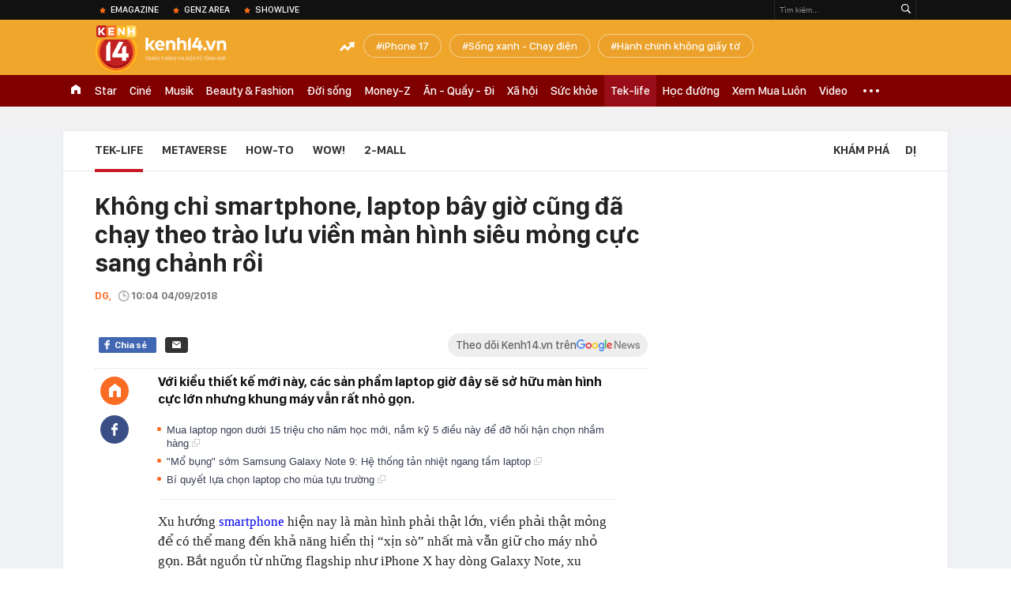

--- FILE ---
content_type: text/html; charset=utf-8
request_url: https://kenh14.vn/khong-chi-smartphone-laptop-bay-gio-cung-da-chay-theo-trao-luu-vien-man-hinh-sieu-mong-cuc-sang-chanh-roi-20180904100407646.chn
body_size: 65706
content:
<!DOCTYPE html>
<html lang="vi">
<head>
    <meta http-equiv="Content-Type" content="text/html; charset=utf-8"/>
    <title>Không chỉ smartphone, laptop bây giờ cũng đã chạy theo trào lưu viền màn hình siêu mỏng cực sang chảnh rồi</title>
    <meta name="description" content="Với kiểu thiết kế mới này, các sản phẩm laptop giờ đây sẽ sở hữu màn hình cực lớn nhưng khung máy vẫn rất nhỏ gọn.">
    <meta name="keywords" content="viền màn hình siêu mỏng, iphone x, laptop, smartphone">
    <meta name="news_keywords" content="viền màn hình siêu mỏng, iphone x, laptop, smartphone">
    <meta property="og:title" content="Không chỉ smartphone, laptop bây giờ cũng đã chạy theo trào lưu viền màn hình siêu mỏng cực sang chảnh rồi">
    <meta property="og:description" content="Với kiểu thiết kế mới này, các sản phẩm laptop giờ đây sẽ sở hữu màn hình cực lớn nhưng khung máy vẫn rất nhỏ gọn.">
    <meta property="og:type" content="article" />
    <meta property="og:url" content="https://kenh14.vn/khong-chi-smartphone-laptop-bay-gio-cung-da-chay-theo-trao-luu-vien-man-hinh-sieu-mong-cuc-sang-chanh-roi-20180904100407646.chn" />
    <meta property="og:image" content="https://kenh14cdn.com/zoom/600_315/2018/9/4/photo1536030080788-15360300807881868788586.jpg" />
    <meta property="og:image:type" content="image/jpg" />
    <meta property="og:image:width" content="600" />
    <meta property="og:image:height" content="315" />
    <meta property="twitter:image" content="https://kenh14cdn.com/zoom/600_315/2018/9/4/photo1536030080788-15360300807881868788586.jpg" />
    <meta property="twitter:card" content="summary_large_image" />
    <link rel="canonical" href="https://kenh14.vn/khong-chi-smartphone-laptop-bay-gio-cung-da-chay-theo-trao-luu-vien-man-hinh-sieu-mong-cuc-sang-chanh-roi-20180904100407646.chn"/>
    <link  rel="alternate" media="only screen and (max-width: 640px)"  href="https://m.kenh14.vn/khong-chi-smartphone-laptop-bay-gio-cung-da-chay-theo-trao-luu-vien-man-hinh-sieu-mong-cuc-sang-chanh-roi-20180904100407646.chn" />
    <link rel="alternate" media="handheld" href="https://m.kenh14.vn/khong-chi-smartphone-laptop-bay-gio-cung-da-chay-theo-trao-luu-vien-man-hinh-sieu-mong-cuc-sang-chanh-roi-20180904100407646.chn" />
    <meta property="fb:app_id" content="1462475467145496" />
    <meta property="fb:pages" content="390567570966109" />
    <meta name="google-site-verification" content="XgyQeQB03FjD7tYPTfURGI294W9Ec_DBIvTB6xPrL6Q" />
            <meta property="article:published_time" content="2018-09-04T10:04:41" />
                <meta property="article:author" content="DG" />
        <meta name="viewport" content="width=device-width, initial-scale=1, maximum-scale=5, minimal-ui"/>
    <meta name="robots" content="max-image-preview:large,index,follow,all"/>
    <meta name="Language" content="vi"/>
    <meta name="distribution" content="Global"/>
    <meta http-equiv="audience" content="General">
    <meta name="resource-type" content="Document"/>
    <meta name="revisit-after" content="1 days"/>
    <meta name="GENERATOR" content="https://kenh14.vn">
    <meta name="RATING" content="GENERAL"/>
    <link rel="shortcut icon" href="https://kenh14cdn.com/web_images/kenh14-favicon.ico" type="image/png">
    <meta name="site_path" content="https://kenh14.vn">
    <meta name="author" content="VCCorp.vn">
    <meta property="og:site_name" content="https://kenh14.vn">
    <meta name="copyright" content="Copyright (c) by Công ty cổ phần Vccorp"/>
    <meta http-equiv="x-dns-prefetch-control" content="on"/>
    <link rel="dns-prefetch" href="https://static.mediacdn.vn/">
    <link rel="dns-prefetch" href="https://kenh14cdn.com">
    <link rel="dns-prefetch" href="https://videothumbs.mediacdn.vn/">
    <link rel="dns-prefetch" href="https://videothumbs-ext.mediacdn.vn/">
    <link rel="dns-prefetch" href="https://kenh14cdn.com/">
    <link rel="dns-prefetch" href="https://www.googletagmanager.com"/>
    <link rel="dns-prefetch" href="https://media1.admicro.vn"/>
    <link rel="dns-prefetch" href="https://adminplayer.sohatv.vn"/>
    <link rel="dns-prefetch" href="https://ovp.sohatv.vn"/>
    <link rel="dns-prefetch" href="https://static.amcdn.vn"/>
    <link rel="dns-prefetch" href="https://itunes.apple.com"/>
    <link rel="dns-prefetch" href="https://play.google.com"/>
    <link rel="dns-prefetch" href="https://rec.aiservice.vn"/>
    <link rel="dns-prefetch" href="https://formalhood.com"/>
    <link rel="dns-prefetch" href="https://vccorp.mediacdn.vn"/>
    <link rel="dns-prefetch" href="https://vcplayer.mediacdn.vn"/>
    <link rel="dns-prefetch" href="https://video-thumbs.mediacdn.vn"/>
    <link rel="dns-prefetch" href="https://ccd.mediacdn.vn"/>
    <link rel="dns-prefetch" href="https://ims.mediacdn.vn"/>
    <link rel="dns-prefetch" href="https://statics.lotuscdn.vn"/>
    <link rel="dns-prefetch" href="https://event.mediacdn.vnn"/>
    <link rel="dns-prefetch" href="https://static.mediacdn.vn"/>
    <link rel="dns-prefetch" href="https://hot14.mediacdn.vn"/>
    <link rel="dns-prefetch" href="https://apigames.kenh14.vn"/>
    <link rel="preconnect" href="https://rec.aiservice.vn"/>
    <link rel="preconnect" href="https://www.googletagmanager.com"/>
    <link rel="preconnect" href="https://media1.admicro.vn"/>
    <link rel="preconnect" href="https://kenh14cdn.com/">
    <link rel="preload" as="style" href="https://kenh14cdn.com/web_css/font.20062024.css" />
    <script>
    function loadJsAsync(e, t, a) { var n = document.createElement("script"); if (n.type = "text/javascript", n.async = !0, "function" == typeof t && (n.onreadystatechange = n.onload = function () { t() }), n.src = e, void 0 !== a && n.setAttribute("onerror", a), n) { for (var r = document.getElementsByTagName("script"), o = !1, c = 0; c < r.length; c++)r[c].src == e && (o = !0); !o && document.getElementsByTagName("head")[0].appendChild(n) } } function loadJsDefer(e, t, a) { var n = document.createElement("script"); if (n.type = "text/javascript", n.defer = !0, "function" == typeof t && (n.onreadystatechange = n.onload = function () { t() }), n.src = e, void 0 !== a && n.setAttribute("onerror", a), n) { for (var r = document.getElementsByTagName("script"), o = !1, c = 0; c < r.length; c++)r[c].src == e && (o = !0); o || document.getElementsByTagName("head")[0].appendChild(n) } }
    function loadCss(e) { var t = document.getElementsByTagName("head")[0], a = document.createElement("link"); a.rel = "stylesheet", a.type = "text/css", a.href = e, a.media = "all", t.appendChild(a) }
    function getMeta(t) { let e = document.getElementsByTagName("meta"); for (let n = 0; n < e.length; n++)if (e[n].getAttribute("name") === t) return e[n].getAttribute("content"); return "" }
    var hdUserAgent = getMeta("uc:useragent");
    var isNotAllow3rd = hdUserAgent.includes("not-allow-ads");
    var isLightHouse = hdUserAgent.includes("not-allow-ads");

    var pageSettings = Constants={
        Domain: "https://kenh14.vn",
        sharefbApiDomain: "https://sharefb.cnnd.vn",
        videoplayer: "https://vcplayer.mediacdn.vn",
        VideoToken: "[base64]",
        commentSiteName: "kenh14",
        DomainUtils: "https://utils3.cnnd.vn",
        imageDomain: "https://kenh14cdn.com",
        DomainApiVote: "https://eth.cnnd.vn",
        DomainUtils2: "https://nc68.cnnd.vn",
        mingCheckSessionUrl: "https://vietid.net/login/Checksession",
        mingCommentHost: "https://comment.vietid.net",
        mingAppKey: "d9c694bd04eb35d96f1d71a84141d075",
        apiLiveDomain: 'https://kenh14s.cnnd.vn',
        apiHandlerUrl: 'https://kenh14s.cnnd.vn',
        host: "https://kenh14.vn",
        searchHost: "/tim-kiem.chn",
        apiSignalRDomain: "https://sig.channelvn.net",
        videoHdDomain: "https://vcplayer.mediacdn.vn",
        videoStorage: "https://video-thumbs.mediacdn.vn",
        allow3rd: true && !isNotAllow3rd,
        domainApiAf: "https://s3.afamily.vn",
        apiSignal: 'https://signalr6.cnnd.vn'
    }

    function checkRunInitScroll() {
        if (typeof runinitscroll != "undefined" && runinitscroll.length >= 1) {
            runinitscroll[0]();
            var len = runinitscroll.length;
            var arr = [];
            for (var i = 1; i < len; i++) {
                arr.push(runinitscroll[i]);
            }
            runinitscroll = arr;
        }
        window.setTimeout(function () {
            checkRunInitScroll();
        }, 1);
    }
    setTimeout(function () {
        let e = !1;

        let runInitScrollTimeout = pageSettings.allow3rd ? 1 : 3000;

        function t() {
            try {
                e || (e = !0, document.removeEventListener("scroll", t), function () {
                    let e = document.createElement("script");
                    e.async = !0, e.setAttribute("data-ad-client", ""), document.head.appendChild(e), e.src = ""
                }(), document.removeEventListener("mousemove", t), document.removeEventListener("mousedown", t), document.removeEventListener("touchstart", t)), setTimeout(function () {
                    checkRunInitScroll();
                }, runInitScrollTimeout)

            } catch (err) {
                console.log("init --" + err);
            }
        }
        document.addEventListener("scroll", t, { passive: true }), document.addEventListener("mousemove", t), document.addEventListener("mousedown", t), document.addEventListener("touchstart", t, { passive: true }), document.addEventListener("load", function () {
            document.body.clientHeight != document.documentElement.clientHeight && 0 == document.documentElement.scrollTop && 0 == document.body.scrollTop || t()
        })
    }, 1);
</script>

    <style>
    @font-face { font-family: 'SFD-Heavy'; font-display: swap; src: url('https://kenh14cdn.com/web_font/SFD-Bold.eot'); src: url('https://kenh14cdn.com/web_font/SFD-Bold.eot') format('embedded-opentype'), url('https://kenh14cdn.com/web_font/SFD-Bold.woff2'), url('https://kenh14cdn.com/web_font/SFD-Bold.woff') format('woff'), url('https://kenh14cdn.com/web_font/SFD-Bold.ttf') format('truetype'), url('https://kenh14cdn.com/web_font/SFD-Bold.svg#SFD-Bold') format('svg'); }
    @font-face { font-family: 'SFD-SemiBold'; font-display: swap; src: url('https://kenh14cdn.com/web_font/SFD-Bold.eot'); src: url('https://kenh14cdn.com/web_font/SFD-Bold.eot') format('embedded-opentype'), url('https://kenh14cdn.com/web_font/SFD-Bold.woff2'), url('https://kenh14cdn.com/web_font/SFD-Bold.woff') format('woff'), url('https://kenh14cdn.com/web_font/SFD-Bold.ttf') format('truetype'), url('https://kenh14cdn.com/web_font/SFD-Bold.svg#SFD-Bold') format('svg'); }
    @font-face { font-family: 'SFD-Bold'; font-display: swap; src: url('https://kenh14cdn.com/web_font/SFD-Bold.eot'); src: url('https://kenh14cdn.com/web_font/SFD-Bold.eot') format('embedded-opentype'), url('https://kenh14cdn.com/web_font/SFD-Bold.woff2'), url('https://kenh14cdn.com/web_font/SFD-Bold.woff') format('woff'), url('https://kenh14cdn.com/web_font/SFD-Bold.ttf') format('truetype'), url('https://kenh14cdn.com/web_font/SFD-Bold.svg#SFD-Bold') format('svg'); }
    @font-face { font-family: 'SFD-Light'; font-display: swap; src: url('https://kenh14cdn.com/web_font/SFD-Light.eot'); src: url('https://kenh14cdn.com/web_font/SFD-Light.eot') format('embedded-opentype'), url('https://kenh14cdn.com/web_font/SFD-Light.woff2'), url('https://kenh14cdn.com/web_font/SFD-Light.woff') format('woff'), url('https://kenh14cdn.com/web_font/SFD-Light.ttf') format('truetype'), url('https://kenh14cdn.com/web_font/SFD-Light.svg#SFD-Light') format('svg'); }
    @font-face { font-family: 'SFD-Medium'; font-display: swap; src: url('https://kenh14cdn.com/web_font/SFD-Medium.eot'); src: url('https://kenh14cdn.com/web_font/SFD-Medium.eot') format('embedded-opentype'), url('https://kenh14cdn.com/web_font/SFD-Medium.woff2'), url('https://kenh14cdn.com/web_font/SFD-Medium.woff') format('woff'), url('https://kenh14cdn.com/web_font/SFD-Medium.ttf') format('truetype'), url('https://kenh14cdn.com/web_font/SFD-Medium.svg#SFD-Medium') format('svg'); }

    .kenh14-wrapper.xml .kenh14-header-wrapper .khw-top-header {
        padding-top: 10px;
        margin-top: 0 !important;
    }
</style>
    <link rel="preload" href="https://kenh14cdn.com/web_font/SFD-Bold.woff2" as="font" type="font/woff2" crossorigin>
    <link rel="preload" href="https://kenh14cdn.com/web_font/SFD-Medium.woff2" as="font" type="font/woff2" crossorigin>
    <link rel="preload" href="https://kenh14cdn.com/web_font/SFD-Light.woff2" as="font" type="font/woff2" crossorigin>
    <link rel="preload" as="style" href="https://kenh14cdn.com/web_css/font.01062023.min.css" />
    <style>
        html,body,div,span,applet,object,iframe,h1,h2,h3,h4,h5,h6,p,blockquote,pre,a,abbr,acronym,address,big,cite,code,del,dfn,em,img,ins,kbd,q,s,samp,small,strike,strong,sub,sup,tt,var,b,u,i,center,dl,dt,dd,ol,ul,li,fieldset,form,label,legend,table,caption,tbody,tfoot,thead,tr,th,td,article,aside,canvas,details,embed,figure,figcaption,footer,header,hgroup,menu,nav,output,ruby,section,summary,time,mark,audio,video{margin:0;padding:0;border:0;font-size:100%;font:inherit;vertical-align:baseline}article,aside,details,figcaption,figure,footer,header,hgroup,menu,nav,section{display:block}body{line-height:1;font-family:Arial,Helvetica,sans-serif;-webkit-font-smoothing:antialiased}ol,ul{list-style:none}blockquote,q{quotes:none}blockquote:before,blockquote:after,q:before,q:after{content:'';content:none}.clearfix:after{visibility:hidden;display:block;font-size:0;content:" ";clear:both;height:0}.fl{float:left}.fr{float:right}.mt-20{margin-top:20px}img{color:transparent}a{text-decoration:none}.swiper-container{margin:0 auto;position:relative;overflow:hidden;z-index:1}.swiper-wrapper{position:relative;width:100%;height:100%;z-index:1;display:-webkit-box;display:-moz-box;display:-ms-flexbox;display:-webkit-flex;display:flex;-webkit-transition-property:-webkit-transform;-moz-transition-property:-moz-transform;-o-transition-property:-o-transform;-ms-transition-property:-ms-transform;transition-property:transform;-webkit-box-sizing:content-box;-moz-box-sizing:content-box;box-sizing:content-box}.swiper-container-android .swiper-slide,.swiper-wrapper{-webkit-transform:translate3d(0,0,0);-moz-transform:translate3d(0,0,0);-o-transform:translate(0,0);-ms-transform:translate3d(0,0,0);transform:translate3d(0,0,0)}.swiper-slide{-webkit-flex-shrink:0;-ms-flex:0 0 auto;flex-shrink:0;width:100%;height:100%;position:relative}.swiper-button-next,.swiper-button-prev{position:absolute;top:50%;width:27px;height:44px;margin-top:-22px;z-index:10;cursor:pointer;-moz-background-size:27px 44px;-webkit-background-size:27px 44px;background-size:27px 44px;background-position:center;background-repeat:no-repeat}.swiper-button-next.swiper-button-disabled,.swiper-button-prev.swiper-button-disabled{opacity:.35;cursor:auto;pointer-events:none}.swiper-button-prev,.swiper-container-rtl .swiper-button-next{background-image:url("data:image/svg+xml;charset=utf-8,%3Csvg%20xmlns%3D'http%3A%2F%2Fwww.w3.org%2F2000%2Fsvg'%20viewBox%3D'0%200%2027%2044'%3E%3Cpath%20d%3D'M0%2C22L22%2C0l2.1%2C2.1L4.2%2C22l19.9%2C19.9L22%2C44L0%2C22L0%2C22L0%2C22z'%20fill%3D'%23007aff'%2F%3E%3C%2Fsvg%3E");left:10px;right:auto}.swiper-button-next,.swiper-container-rtl .swiper-button-prev{background-image:url("data:image/svg+xml;charset=utf-8,%3Csvg%20xmlns%3D'http%3A%2F%2Fwww.w3.org%2F2000%2Fsvg'%20viewBox%3D'0%200%2027%2044'%3E%3Cpath%20d%3D'M27%2C22L27%2C22L5%2C44l-2.1-2.1L22.8%2C22L2.9%2C2.1L5%2C0L27%2C22L27%2C22z'%20fill%3D'%23007aff'%2F%3E%3C%2Fsvg%3E");right:10px;left:auto}.swiper-pagination{position:absolute;text-align:center;-webkit-transition:.3s;-moz-transition:.3s;-o-transition:.3s;transition:.3s;-webkit-transform:translate3d(0,0,0);-ms-transform:translate3d(0,0,0);-o-transform:translate3d(0,0,0);transform:translate3d(0,0,0);z-index:10}.swiper-container-horizontal>.swiper-pagination-bullets,.swiper-pagination-custom,.swiper-pagination-fraction{bottom:10px;left:0;width:100%}.swiper-pagination-bullet{width:8px;height:8px;display:inline-block;border-radius:100%;background:#000;opacity:.2}.swiper-pagination-clickable .swiper-pagination-bullet{cursor:pointer}.swiper-pagination-bullet-active{opacity:1;background:#007aff}.swiper-container-horizontal>.swiper-pagination-bullets .swiper-pagination-bullet{margin:0 5px}.sprite{background:url("https://kenh14cdn.com/web_images/sprite-k14.20.png");background-repeat:no-repeat}.w1040{width:1040px;margin:0 auto}.w720{width:720px}.w700{width:700px}.w300{width:300px}img{image-rendering:-webkit-optimize-contrast}.kenh14-wrapper{display:block;position:relative;min-width:1120px}.kenh14-header-wrapper{display:block;position:relative}.khw-top-header{background:#f0a52b;height:70px;position:relative;z-index:1}.khw-top-header .w1040{position:relative}.kwtm-toogle{text-align:center;position:absolute;top:19px;right:0}.kwtm-logo{background-position:0 0;width:200px;height:60px;position:absolute;top:7px;left:0;text-decoration:none;background:url(https://kenh14cdn.com/web_images/k14_logo2022.svg) no-repeat !important;background-size:auto 60px !important}.khw-bottom-header{background:#a70e1a;height:40px;position:relative}.kmli{float:left;position:relative;white-space:nowrap}.kmli>a{font-size:15px;color:#fff;padding:0 6px;display:block;text-decoration:none;line-height:40px;position:relative;font-family:SFD-Medium}.kmli.home{padding:0 12px}.kmli.home>a{width:12px;padding:0;background:url('https://kenh14cdn.com/web_images/sprite-k14.20.png') -494px 12px no-repeat;text-indent:-99999px;overflow:hidden}.kmli.expand-icon{padding:0 12px;position:inherit}.kmli.expand-icon>a{background:url('https://kenh14cdn.com/web_images/sprite-k14.20.png') -319px -104px no-repeat;width:20px;padding:0}.kmli:first-of-type>a{padding-left:0}.kbh-menu-list{display:block;height:40px;display:flex}.khw-adk14-wrapper{height:250px;background:#f1f1f1;padding:20px 0;width:100%;display:block;text-align:center}.kbw-content{margin-top:35px;display:block}.kbwcb-left{border-top:1px solid #e4e4e4;position:relative;padding-top:25px}.kbwcb-left:before{background:url("https://kenh14cdn.com/web_images/grd-border.png") top right repeat-y;content:'';position:absolute;top:0;right:-20px;width:20px;height:100%;z-index:-1}.kbwcb-left-wrapper{display:block;padding-right:20px;position:relative}.kscli,.knswli{padding:25px 0;border-bottom:1px solid #ebebeb;list-style:none}.kscliw-ava{display:block;overflow:hidden;position:relative;padding-top:62.5%;background-size:cover;background-position:center top;background-repeat:no-repeat}.kscliw-ava video{width:100%;height:auto;position:absolute;top:0;left:50%;transform:translateX(-50%)}.kscliw-right,.knswli-right{margin-left:270px}.kscliw-title a,.knswli-title a{font-family:SFD-Bold;font-size:20px;line-height:26px;color:#333;text-decoration:none;display:block;margin-bottom:10px;margin-top:-5px}.kscliw-sapo,.knswli-sapo{font-size:13px;font-family:Arial;color:#4d4d4d;line-height:18px;display:block}.knswli-left{width:250px}.knswli-meta{margin-bottom:13px}.knswli-time{position:relative;font-family:SFD-Medium;font-size:14px;color:#777}.knswli-category{font-family:SFD-SemiBold;font-size:14px;color:#41455e;text-decoration:none}.knswli-facebook,.knswli-comment,.knswli-view{margin:5px 0;font-size:12px;color:#888;position:relative}.knswli-relate-wrap{padding-left:15px;display:block;padding-top:5px}.knswli-relate{text-decoration:none;color:#41455e;font-size:13px;line-height:18px;font-family:Arial;position:relative;font-weight:bold}.knswli-relate:before{width:5px;height:5px;border-radius:100%;background:#fb6c27;content:'';position:absolute;top:5px;left:-15px}.knswli-object-wrapper{padding:20px 0 20px 0}.knswli.light .knswli-object-wrapper{background:#f5f5f5;-webkit-border-radius:3px;-moz-border-radius:3px;border-radius:3px;border:1px solid #e6e6e6}.knswli.dark .knswli-object-wrapper{position:relative;background:#222;border-top:5px solid #fb6c27}.knswli-object-content{position:relative;overflow:hidden}.knswli.dark .knswli-object-wrapper:before{display:block;position:absolute;width:10%;bottom:0;right:0;height:100%;background:-moz-linear-gradient(left,rgba(255,255,255,0) 0%,#222 100%);background:-webkit-linear-gradient(left,rgba(255,255,255,0) 0%,#222 100%);background:linear-gradient(to right,rgba(255,255,255,0) 0%,#222 100%);filter:progid:DXImageTransform.Microsoft.gradient(startColorstr='#ffffff',endColorstr='#ab000000',GradientType=1);content:'';z-index:3}.knswli.dark.video .knswli-object-wrapper:before{display:none}.knswli .knswli-object-title{font-family:SFD-Heavy;font-size:28px;margin-left:60px;color:#fff;text-transform:uppercase;position:relative;margin-bottom:22px}.knswli.light .knswli-object-title{color:#222;margin-left:65px;margin-bottom:18px}.knswli.trend .icon{background-position:-213px 0;width:33px;height:22px;position:absolute;top:4px;left:-45px;display:block}.koli{width:260px;margin-left:20px;float:left;position:relative;background:#fff;overflow:hidden;border-radius:3px}.knswli.light .koli{border:1px solid #e6e6e6;box-shadow:0 1px 5px 0 rgba(0,0,0,.05)}.koli-ava{display:block;width:260px;height:165px;margin-bottom:5px;position:relative}.koli-ava img{width:100%;display:block}.koli-title{padding:0 12px 20px}.koli-title a{color:#333;font-family:SFD-Bold;font-size:18px;line-height:20px;text-decoration:none;display:block}.swiper-pagination-bullet-active{background:#fb512a !important}.knswli.video .knswli-object-wrapper{padding:0;border:0;width:100% !important;margin-left:0 !important}.knswli-video-wrapper{padding:20px 0 30px}.koli-stats{display:block;width:100%;height:35px;position:absolute;bottom:2px;left:0;background:rgba(0,0,0,.8)}.koli-stats span{margin-top:10px;position:relative;font-size:15px;color:#fff;line-height:35px;font-family:Arial;margin-left:40px}.koli-stats.view span:before{display:block;width:24px;height:24px;background:url("https://kenh14cdn.com/web_images/sprite-k14.20.png") -245px -145px no-repeat;position:absolute;top:-4px;left:-30px;content:''}.koli-count{margin-right:5px}.swiper-button-next,.swiper-button-prev{position:absolute;top:52px;width:35px;height:95px;z-index:10;cursor:pointer}.swiper-button-next{background:url("https://kenh14cdn.com/web_images/sprite-k14.20.png") -115px -137px no-repeat;background-color:rgba(251,108,39,.9);border-top-left-radius:3px;-webkit-border-top-left-radius:3px;-moz-border-radius-topleft:3px;border-bottom-left-radius:3px;-webkit-border-bottom-left-radius:3px;-moz-border-radius-bottomleft:3px}.swiper-button-prev{background:url("https://kenh14cdn.com/web_images/sprite-k14.20.png") -70px -137px no-repeat;background-color:rgba(251,108,39,.9);border-top-right-radius:3px;-webkit-border-top-right-radius:3px;-moz-border-radius-topright:3px;border-bottom-right-radius:3px;-webkit-border-bottom-right-radius:3px;-moz-border-radius-bottomright:3px}.swiper-button-next,.swiper-container-rtl .swiper-button-prev{right:0}.swiper-button-prev,.swiper-container-rtl .swiper-button-next{left:0}.swiper-button-next.swiper-button-disabled,.swiper-button-prev.swiper-button-disabled{display:none}.knswli-object-wrapper .swiper-container-horizontal>.swiper-pagination-bullets{bottom:0}.trend .swiper-button-next,.trend .swiper-button-prev{top:40px}.swiper-pagination{position:relative;margin-top:15px;bottom:0 !important}.swiper-pagination-bullet{margin:0 8px !important;cursor:pointer}.kscliw-ava video{width:100%;height:auto;position:absolute;top:0;left:50%;transform:translateX(-50%)}.koli-ava video,.klwcngl-thumb video,.klwfnswn-thumb video{width:100%;height:auto;display:block}.VCSortableInPreviewMode{text-align:center;width:100%;margin-bottom:35px}.klwfn-left{width:460px}.klwfn-right{width:220px}.klwfnl-thumb{display:block;width:460px;height:289px;margin-bottom:10px;position:relative}.klwfnl-thumb img{display:block;width:460px;height:289px}.klwfnl-title a{font-family:SFD-Bold;font-size:26px;line-height:30px;color:#222;text-decoration:none;transition:color .3s;-webkit-transition:color .3s;-moz-transition:color .3s}.klwfnl-sapo{font-size:14px;line-height:20px;color:#444;margin:10px 0}.klwfnr-thumb,.klwfnr-thumb img{display:block;width:220px;height:289px;position:relative}.klwfnr-title a{display:block;padding:12px 15px 20px;background-image:linear-gradient(#ebebeb,#fff);font-family:SFD-Bold;font-size:19px;line-height:22px;color:#222;text-decoration:none;transition:color .3s;-webkit-transition:color .3s;-moz-transition:color .3s}.klwfn-slide-wrapper{position:relative;margin-top:30px;width:720px;overflow:hidden}.klwfnswn{width:250px;margin-right:20px}.klwfnswn-thumb{display:block;width:250px;height:156px;margin-bottom:8px;position:relative}.klwfnswn-thumb img{display:block;width:250px;height:156px}.klwfnswn-title a{font-family:SFD-Bold;font-size:17px;line-height:22px;color:#2d2d2d;transition:color .3s;-webkit-transition:color .3s;-moz-transition:color .3s;text-decoration:none}.klw-featured-news{padding-bottom:30px;border-bottom:3px solid #ff5e34}.k14-home .knswli.dark.video{border-bottom:none;position:relative}.knswli .knswli-object-wrapper{width:700px;float:left}.backto_school-decumar{width:308px;float:right;position:relative;border:1px solid #f0e7d3;border-radius:5px;background-color:#fcfaf4}.trend .featuredcn{display:flex;justify-content:space-between}.trend .knswli-object-wrapper{margin:0}.flx-trendAd-crsk14{display:flex;justify-content:space-between}.crsk14{width:320px !important}.editor-pick-onstream .editor-pick-header{display:flex;align-items:center;margin-bottom:15px}.editor-pick-onstream .ep-header-icon{margin-right:10px}.editor-pick-onstream .ep-header-text{font-family:SFD-Bold;font-size:24px;color:#333;text-transform:uppercase}.editor-pick-onstream .editor-pick-news{display:flex}.editor-pick-onstream .ep-news-big{width:57%;padding-right:25px;margin-right:25px;border-right:1px solid #e5e5e5;flex-shrink:0}.editor-pick-onstream .ep-news-small{flex-grow:1}.editor-pick-onstream .ep-news-small-li{margin-bottom:20px}.editor-pick-onstream .ep-news-small-li:last-child{margin-bottom:0}.editor-pick-onstream .ep-news-big-ava{margin-bottom:15px}.editor-pick-onstream .ep-news-small-ava{margin-bottom:10px}.editor-pick-onstream .ep-news-small-title a{font-family:SFD-Bold;font-size:16px;line-height:130%;color:#333;text-decoration:none}.category .kbwcb-left{padding-top:0;border-top:0}.category .kbwc-body{margin-top:0}.category .kbw-content{margin-top:0}.category .w300{padding-top:20px}.hidden{display:none!important}.k14h-sprite{background-image:url('https://kenh14cdn.com/web_images/k14h-sprite_v1.png');background-repeat:no-repeat}.kfa-list-footer-menu{text-align:center;padding:10px 0;margin-bottom:30px}.footer-bottom .col-title,.footer-bottom .col-title a{font-size:14px;font-weight:bold;color:#555;text-transform:uppercase;margin-bottom:8px;padding-left:0 !important;text-decoration:none}.kfa-list-footer-menu .kfa-footer-menu{display:inline}.kfa-list-footer-menu .kfa-footer-menu a{font-size:12px;font-weight:bold;color:#4a4a4a;text-decoration:none}.kfa-list-footer-menu .kfa-footer-menu:before{content:'|';color:#a1a1a1;font-size:12px;margin:0 2px}.kfa-list-footer-menu .kfa-footer-menu:first-child:before{display:none}.new-footer .top-footer{border:1px solid #595959;padding:15px 20px;background:#fff;margin-bottom:30px}.k14-footer-logo{display:block;width:60px;height:90px;background-position:-187px -90px;margin-right:20px;float:left}.top-footer .group-title{font-size:16px;font-weight:bold;line-height:20px;color:#555;text-transform:uppercase}.top-footer p{font-size:12px;line-height:18px;color:#595959}.user-response{float:left}.btn-faq-popup{display:inline-block;height:24px;padding:0 6px 0 28px;border:1px solid #e7e7e7;border-radius:2px;-webkit-border-radius:2px;-moz-border-radius:2px;margin-top:3px;font-size:11px;font-weight:bold;color:#333;line-height:24px;text-transform:uppercase;text-decoration:none;margin-right:12px;margin-bottom:5px;position:relative}.btn-faq-popup:before{display:block;width:15px;height:15px;background-image:url('https://kenh14cdn.com/web_images/k14h-sprite_v1.png');background-repeat:no-repeat;background-position:-257px -119px;content:'';position:absolute;top:5px;left:6px}.faq-mail{display:inline-block;padding-left:20px;font-size:13px;color:#333;text-decoration:none;position:relative}.faq-mail:before{display:block;width:13px;height:9px;background-image:url('https://kenh14cdn.com/web_images/k14h-sprite_v1.png');background-repeat:no-repeat;background-position:-282px -119px;content:'';position:absolute;top:2px;left:0}.footer-col{float:left;padding:0 25px;border-left:1px solid #e7e7e7;width:280px}.footer-bottom .footer-col:first-of-type{padding-left:0;border-left:none}.footer-bottom .footer-col:last-of-type{padding-right:0}.footer-bottom .footer-col:first-of-type,.footer-bottom .footer-col:last-of-type{width:310px}.footer-bottom .col-title{font-size:14px;font-weight:bold;color:#555;text-transform:uppercase;margin-bottom:8px}.k14-address{margin-bottom:35px}.footer-bottom p{font-size:13px;line-height:18px;color:#595959}.btn-view-map{display:block;height:15px;padding-left:15px;font-size:10px;font-weight:bold;color:#595959;line-height:14px;text-transform:uppercase;text-decoration:none;margin-top:8px;position:relative}.btn-view-map:before{display:block;width:9px;height:13px;background-image:url('https://kenh14cdn.com/web_images/k14h-sprite_v1.png');background-repeat:no-repeat;background-position:-257px -167px;content:'';position:absolute;top:0;left:0}.associate{margin-bottom:18px}.associate p{padding-left:20px}.pl0{padding-left:0 !important}.associate .phone-footer,.associate .admicro-phone-footer{position:relative}.associate .phone-footer:before{display:block;width:8px;height:15px;background-image:url('https://kenh14cdn.com/web_images/k14h-sprite_v1.png');background-repeat:no-repeat;background-position:-366px -90px;content:'';position:absolute;top:0;left:0}.associate .associate-mail{display:block;padding-left:20px;height:15px;margin-top:5px;font-size:13px;line-height:15px;color:#595959;text-decoration:none;position:relative}.associate .associate-mail:before{width:13px;height:9px;background-image:url('https://kenh14cdn.com/web_images/k14h-sprite_v1.png');background-repeat:no-repeat;background-position:-305px -119px;content:'';position:absolute;top:4px;left:0}.btn-associate-lightbox{display:inline-block;margin-top:15px;height:24px;padding:0 15px;background:#9d2306;font-size:12px;font-weight:bold;color:#fff;text-decoration:none;line-height:24px;text-transform:uppercase;border-radius:2px;-webkit-border-radius:2px;-moz-border-radius:2px}.vccorp-footer-logo{display:block;width:103px;height:23px;margin-bottom:15px;background-image:url('https://kenh14cdn.com/web_images/k14h-sprite_v1.png');background-repeat:no-repeat;background-position:-328px -119px}.footer-bottom .footer-col:last-of-type .col-title{margin-bottom:15px}.footer-bottom .footer-col:last-of-type p{margin-bottom:15px}.kfa-footer-menu{background:#e9e9e9}.footer-bottom .footer-col:last-of-type .col-title span{font-weight:normal;text-transform:none}.new-footer .top-footer{width:480px;height:98px;box-sizing:initial}.btn-messenger-lightbox{display:inline-flex;margin-top:15px;height:24px;padding:0 15px;background:#0050bd;font-size:12px;font-weight:bold;color:#fff;text-decoration:none;line-height:24px;text-transform:uppercase;border-radius:2px;-webkit-border-radius:2px;-moz-border-radius:2px;margin-right:10px}.btn-messenger-lightbox .messenger-icon{display:block;margin-right:5px;width:12px;flex-shrink:0;margin-top:2px}button{background:none;border:0;box-sizing:content-box;color:inherit;cursor:pointer;font:inherit;line-height:inherit;overflow:visible;vertical-align:inherit}.knswlic-welax .VCSortableInPreviewMode{margin-bottom:0}.knswli-left{width:250px}.fl{float:left}.knswli-category{font-family:SFD-SemiBold;font-size:14px;color:#41455e;text-decoration:none}.knswli-time{position:relative;font-family:SFD-Medium;font-size:14px;color:#777}.knswli-meta{margin-bottom:13px}.knswli-left{width:250px}.kscliw-sapo,.knswli-sapo{font-size:13px;font-family:Arial;color:#4d4d4d;line-height:18px;display:block}.toolbar-search-wrapper{height:25px;border-left:1px solid rgba(255,255,255,.1);border-right:1px solid rgba(255,255,255,.1)}.toolbar-search-wrapper #searchinput{height:25px;border:none;background-color:transparent;box-sizing:border-box;padding:0 6px;font-size:10px;color:#8a8a8a;width:154px;outline:none;float:left;line-height:25px}.t-search-submit-btn{display:block;height:25px;float:right;padding:4px 6px;box-sizing:border-box}.header-kinglive-status{padding:10px 0;height:50px}.knswli .knswli-object-title{font-size:24px}.knswli-object-wrapper{padding-top:15px}#searchinput:empty:not(:focus)::before{content:attr(data-placeholder)}.kenh14-toolbar-wrapper{background:#111;height:25px;position:relative;z-index:1}.k14ti{display:inline-block}.k14ti a{font-family:SFD-Semibold;font-size:12px;line-height:25px;color:#fff;text-transform:uppercase;text-decoration:none;color:#fff;display:block;padding:0 8px}.kbh-menu-list{margin-left:5px}.kmli-menu-expand-wrapper{background:#fff;box-shadow:0 30px 80px rgba(0,0,0,.2);position:absolute;top:40px;left:0;z-index:9999;visibility:hidden;opacity:0;transition:all .3s;-webkit-transition:all .3s;-moz-transition:all .3s}.list-other-cat-col{padding:20px 0 10px;border-bottom:1px solid #eaeaea}.occ{width:160px;float:left;margin-right:10px}.occ-name a{font-family:SFD-Semibold;font-size:16px;color:#333;text-decoration:none;display:block;margin-bottom:10px;padding-left:6px;border-left:3px solid #ff6610;height:12px;line-height:12px;background-color:transparent !important}.list-occs .occs{margin-bottom:10px}.list-occs .occs a{font-size:13px;color:#666;text-decoration:none;background-color:transparent !important}.kmew-topics-wrapper{padding:20px 0;border-bottom:1px solid #eaeaea}.kmewtw-label{height:20px;padding-left:26px;font-family:SFD-Semibold;font-size:20px;line-height:20px;color:#333;position:relative}.kmewtw-label:before{display:block;width:14px;height:20px;background:url(https://kenh14cdn.com/web_images/sprite-k14.20.png) -384px -124px no-repeat;position:absolute;top:0;left:0;content:''}.kmewt{width:190px;height:40px;float:left;margin-right:20px;margin-top:20px}.kmewt a{display:block;width:190px;height:40px;position:relative;overflow:hidden;text-decoration:none;border-radius:3px;-webkit-border-radius:3px;-moz-border-radius:3px}.kmewt a img{display:block;width:100%;margin-left:0;margin-top:0;-webkit-filter:blur(6px);-moz-filter:blur(6px);filter:blur(6px)}.kmewt a span{padding:0 12px;height:40px;position:absolute;bottom:0;left:0;right:0;font-family:SFD-Medium;font-size:17px;line-height:40px;color:#fff;background:rgba(0,0,0,.2)}.kmew-other-links{padding:20px 0}.kmewol-group{margin-right:30px;float:left}.kmewolg-label,.kmewolg-label a{font-family:SFD-Semibold;font-size:15px;color:#333;text-decoration:none;background-color:transparent !important}.kmewolgi{display:inline;margin-left:10px}.kmewolgi a{font-size:13px;color:#666;text-decoration:none;background-color:transparent !important}.kmewolg-label,.list-kmewolgi{float:left}.khwth-trending-wrapper{height:30px;position:absolute;top:18px;left:230px;padding-left:30px}.khwth-trending-wrapper:before{display:block;width:19px;height:12px;background:url(https://kenh14cdn.com/web_images/sprite-k14.20.png) -388px -55px no-repeat;position:absolute;top:10px;left:0;content:''}.khwtht{float:left;margin-right:10px}.khwtht a{display:block;height:28px;padding:0 15px;font-family:SFD-Medium;font-size:14px;line-height:28px;color:#fff;text-decoration:none;border:1px solid rgba(255,255,255,.5);border-radius:100px;-webkit-border-radius:100px;-moz-border-radius:100px;transition:border .3s;-webkit-transition:border .3s;-moz-transition:border .3s;background:rgba(0,0,0,.02)}.list-k14-toolbar-items .k14ti.top-toolbar a{padding-left:20px;background-image:url(https://kenh14cdn.com/web_images/toolbar-topic-icon.png);background-position:left 6px center;background-repeat:no-repeat}.kbwc-body{position:relative}.kmli.expand-icon{cursor:pointer;height:100%}.kmli.expand-icon a span.eiline{display:block;width:4px;height:4px;background:#fff;border-radius:100px;-webkit-border-radius:100px;-moz-border-radius:100px;visibility:visible;opacity:1;transition:all .3s;-webkit-transition:all .3s;-moz-transition:all .3s;position:absolute;top:18px}.kmli.expand-icon a span.ei-line1{left:0}.kmli.expand-icon a span.ei-line2{left:8px}.kmli.expand-icon a span.ei-line3{right:0}.trendAd-wrapper{background:#fff;padding:25px 0;position:relative;margin-top:-1px}.trendAd-wrapper:before{content:'';background:#e8e8e8;top:0;left:0;width:100%;height:1px;position:absolute}.trendAd-wrapper:after{content:'';background:#e8e8e8;bottom:0;left:0;width:100%;height:1px;position:absolute}.trendAd-left{background-color:#2b2b2b;border-radius:3px}.trendAd-right{width:450px;float:right}.trendAd{padding:0;border:none}#k14-main-menu-wrapper-sticky-wrapper{position:relative;z-index:9999}.occ.r1,.occ.r2{margin-bottom:20px}.klw-detail-stream,.knswli.dark.video{position:relative}.khwth-trending-wrapper .khwtht a:before{content:'#'}.knswli-readmore{padding-top:12px;margin-top:15px;border-top:1px dotted #d6d6d6}.knswli-readmore .readmore-label{font-size:11px;color:#888;display:block;margin-bottom:8px}.knswli-readmore .readmore-list-news .readmore-news{margin-bottom:8px;position:relative}.knswli-readmore .readmore-list-news .readmore-news .readmore-news-link{font-family:SFD-Bold;font-size:14px;line-height:20px;color:#41455e;display:-webkit-box}.knswli-readmore .readmore-list-news .readmore-news:before{display:block;width:4px;height:4px;content:'';background-color:#ff5e34;border-radius:100%;float:left;margin-top:8px;margin-right:9px}.knswli-readmore .readmore-list-news .readmore-news .readmore-news-link i{font-size:13px;color:#888;font-family:SFD-Medium}.knswli-readmore .readmore-list-news .readmore-news .readmore-news-link i:before{content:' . ';margin-left:3px;margin-right:3px;position:relative;top:-4px}.khw-adk14-wrapper{height:auto;padding-top:15px;padding-bottom:15px}.kbwcb-left{z-index:0}.swiper-container-horizontal ul{transition:all .5s !important;-webkit-transition:all .5s !important;-moz-transition:all .5s !important}.swiper-button-prev{left:-35px;*transition:all .3s;-webkit-transition:all .3s;-moz-transition:all .3s}.swiper-button-next,.swiper-container-rtl .swiper-button-prev{right:0}.swiper-button-next.swiper-button-disabled,.swiper-button-prev.swiper-button-disabled{background-color:#333 !important;width:35px;opacity:.8;display:block;pointer-events:all}.clearfix:after{visibility:hidden;display:block;font-size:0;content:" ";clear:both;height:0}.koli-title a{font-size:17px !important;line-height:22px !important}.koli:last-child{margin-right:20px}.VCSortableInPreviewMode{margin-bottom:30px}.kenh14-wrapper{overflow:hidden}.knswli-relate{display:inline-block}.knswli.dark .knswli-object-wrapper:before{border-radius:3px;-webkit-border-radius:3px;-moz-border-radius:3px}.sticker{position:absolute;top:-20px;left:-20px;width:54px;height:54px;z-index:1}.pos-rlt{position:relative}.k14topic-sapo{float:left;margin-right:10px;margin-top:2px;position:relative;font-family:Arial !important;cursor:pointer}.knswli-right .k14topic-sapo{float:none;padding-bottom:10px}.k14topic-sapo .k14topic-logo{display:block;cursor:pointer;height:18px}.k14topic-sapo .k14topic-logo img{height:18px}.brand-content.k14topic-sapo{float:none;margin-bottom:5px}.stream.brand-content .k14topic-logo,.brand-content .k14topic-logo img{height:20px !important;border-radius:4px}.klwfnl-title a,.klwfnr-title a{font-family:Helvetica,Arial,sans-serif;font-weight:bold;letter-spacing:-1px}.klwfnl-title a,.klwfnr-title a,.klwfnswn-title a{font-family:SFD-Bold;font-weight:normal;letter-spacing:0}.knswlic-welax .VCSortableInPreviewMode>div{width:100% !important;height:100% !important;position:absolute;top:0;left:0}.verticalThumb .kscliw-ava{padding-top:131.82%}#admzone49{min-height:90px}#admzone50{min-height:600px}.knswli.dark .knswli-object-wrapper{background-color:transparent}.k14-videoUpdate .k14-videoUpdate-wrapper{display:flex;justify-content:space-between}.k14-videoUpdate .k14-videoUpdate-wrapper .videoUpdate-left{width:320px}.k14-videoUpdate .k14-videoUpdate-wrapper .videoUpdate-left .content-video .VCSortableInPreviewMode[type="VideoStream"]{position:relative;margin-bottom:0}.k14-videoUpdate .k14-videoUpdate-wrapper .videoUpdate-left .content-video .VCSortableInPreviewMode[type="VideoStream"] .videoNewsPlayer{position:absolute;top:0;left:0;width:100%;height:100% !important;background:#f1f1f1 !important}.k14-videoUpdate .k14-videoUpdate-wrapper .videoUpdate-right{width:360px}.k14-videoUpdate .k14-videoUpdate-wrapper .videoUpdate-right .vr-content_info{display:flex;flex-direction:column;height:100%}.k14-videoUpdate .k14-videoUpdate-wrapper .videoUpdate-right .vr-content_info .info-heading{display:flex;align-items:center;margin-bottom:10px}.k14-videoUpdate .k14-videoUpdate-wrapper .videoUpdate-right .vr-content_info .info-heading .ih-time{font-size:13px;line-height:150%;font-family:Arial;font-weight:400;color:#888}.k14-videoUpdate .k14-videoUpdate-wrapper .videoUpdate-right .vr-content_info .info-content{display:flex;flex-direction:column;justify-content:space-between;height:100%}.k14-videoUpdate .k14-videoUpdate-wrapper .videoUpdate-right .vr-content_info .info-content .ic-top{display:flex;flex-direction:column}.k14-videoUpdate .k14-videoUpdate-wrapper .videoUpdate-right .vr-content_info .info-content .ic-top .ict-title{font-size:20px;line-height:24px;font-family:SFD-Bold;color:#333;margin-bottom:5px}.k14-videoUpdate .k14-videoUpdate-wrapper .videoUpdate-right .vr-content_info .info-content .ic-top .ict-des{display:flex}.k14-videoUpdate .k14-videoUpdate-wrapper .videoUpdate-right .vr-content_info .info-content .ic-top .ict-des .ictd-txt{font-size:13px;line-height:150%;font-family:Arial;font-weight:400;color:#888}.k14-videoUpdate .k14-videoUpdate-wrapper .videoUpdate-right .vr-content_info .info-content .ic-top .ict-des .ictd-txt .ictd-link{font-weight:700;color:#4d4d4d}.k14-videoUpdate .k14-videoUpdate-wrapper .videoUpdate-right .vr-content_info .info-content .ic-bottom{display:flex;flex-direction:column}.k14-videoUpdate .k14-videoUpdate-wrapper.horizonVid .videoUpdate-left{width:500px;flex-shrink:0;margin-right:15px}.k14-videoUpdate .k14-videoUpdate-wrapper.horizonVid .videoUpdate-left .content-video .VCSortableInPreviewMode[type=VideoStream]{padding-top:56.4%}.k14-videoUpdate .k14-videoUpdate-wrapper.horizonVid .videoUpdate-right .vr-content_info .info-content .ic-bottom{display:none}.k14-videoUpdate .k14-videoUpdate-wrapper.horizonVid .videoUpdate-right .vr-content_info .info-content .ic-top .ict-title{font-size:18px}.k14-videoUpdate .k14-videoUpdate-wrapper.horizonVid .videoUpdate-right .vr-content_info .info-content .ic-top .ict-des .ictd-txt{-webkit-line-clamp:5;-webkit-box-orient:vertical;display:-webkit-box;overflow:hidden}.trendAd-left{display:none}.trendAd-right{max-height:710px !important}.titledecumar-video{font:normal 15px/19px SFD-Bold;color:#fff;position:absolute;display:block;top:0;background:linear-gradient(180deg,#000 0%,rgba(0,0,0,0) 100%);z-index:9;padding:15px 15px 50px;transform:scaleY(1);transform-origin:top;transition:transform .26s ease}#liNewsMostView.knswli{border-bottom:none;padding-bottom:0}.vccorp-footer-logo{background-image:none;background-position:0;width:100px;height:49px}.brand-content.k14topic-sapo{margin-bottom:2px}video.lozad-video{width:100%;height:100%;object-fit:cover}
        .associate .admicro-phone-footer,.associate .phone-footer,.kbwc-body,.kenh14-wrapper,.khw-top-header,.khw-top-header .w1040,.klw-detail-stream,.knswli.dark.video,.swiper-container,.swiper-slide,.swiper-wrapper{position:relative}.knswli,.kscli,ol,ul{list-style:none}.kmli>a,.kwtm-logo,a{text-decoration:none}.kmewt a span,.kmli.home{padding:0 12px}a,abbr,acronym,address,applet,article,aside,audio,b,big,blockquote,body,canvas,caption,center,cite,code,dd,del,details,dfn,div,dl,dt,em,embed,fieldset,figcaption,figure,footer,form,h1,h2,h3,h4,h5,h6,header,hgroup,html,i,iframe,img,ins,kbd,label,legend,li,mark,menu,nav,object,ol,output,p,pre,q,ruby,s,samp,section,small,span,strike,strong,sub,summary,sup,table,tbody,td,tfoot,th,thead,time,tr,tt,u,ul,var,video{margin:0;padding:0;border:0;font-size:100%;font:inherit;vertical-align:baseline}article,aside,details,figcaption,figure,footer,header,hgroup,menu,nav,section{display:block}body{line-height:1;font-family:Arial,Helvetica,sans-serif;-webkit-font-smoothing:antialiased}blockquote,q{quotes:none}blockquote:after,blockquote:before,q:after,q:before{content:"";content:none}.fr{float:right}.mt-10{margin-top:10px}.mt-20{margin-top:20px}img{color:transparent;image-rendering:-webkit-optimize-contrast}.swiper-container{margin:0 auto;overflow:hidden;z-index:1}.swiper-wrapper{width:100%;height:100%;z-index:1;display:-webkit-box;display:-moz-box;display:-ms-flexbox;display:-webkit-flex;display:flex;-webkit-transition-property:-webkit-transform;-moz-transition-property:-moz-transform;-o-transition-property:-o-transform;-ms-transition-property:-ms-transform;transition-property:transform;-webkit-box-sizing:content-box;-moz-box-sizing:content-box;box-sizing:content-box}.swiper-container-android .swiper-slide,.swiper-wrapper{-webkit-transform:translate3d(0,0,0);-moz-transform:translate3d(0,0,0);-o-transform:translate(0,0);-ms-transform:translate3d(0,0,0);transform:translate3d(0,0,0)}.swiper-slide{-webkit-flex-shrink:0;-ms-flex:0 0 auto;flex-shrink:0;width:100%;height:100%}.swiper-button-next,.swiper-button-prev{margin-top:-22px;-moz-background-size:27px 44px;-webkit-background-size:27px 44px;background-size:27px 44px;background-position:center;background-repeat:no-repeat}.w1040,.w1120{margin:0 auto}.swiper-button-next.swiper-button-disabled,.swiper-button-prev.swiper-button-disabled{opacity:.35;cursor:auto;pointer-events:none}.swiper-button-prev,.swiper-container-rtl .swiper-button-next{background-image:url("data:image/svg+xml;charset=utf-8,%3Csvg%20xmlns%3D'http%3A%2F%2Fwww.w3.org%2F2000%2Fsvg'%20viewBox%3D'0%200%2027%2044'%3E%3Cpath%20d%3D'M0%2C22L22%2C0l2.1%2C2.1L4.2%2C22l19.9%2C19.9L22%2C44L0%2C22L0%2C22L0%2C22z'%20fill%3D'%23007aff'%2F%3E%3C%2Fsvg%3E");right:auto}.swiper-button-next,.swiper-container-rtl .swiper-button-prev{background-image:url("data:image/svg+xml;charset=utf-8,%3Csvg%20xmlns%3D'http%3A%2F%2Fwww.w3.org%2F2000%2Fsvg'%20viewBox%3D'0%200%2027%2044'%3E%3Cpath%20d%3D'M27%2C22L27%2C22L5%2C44l-2.1-2.1L22.8%2C22L2.9%2C2.1L5%2C0L27%2C22L27%2C22z'%20fill%3D'%23007aff'%2F%3E%3C%2Fsvg%3E");left:auto}.swiper-pagination{text-align:center;-webkit-transition:.3s;-moz-transition:.3s;-o-transition:.3s;transition:.3s;-webkit-transform:translate3d(0,0,0);-ms-transform:translate3d(0,0,0);-o-transform:translate3d(0,0,0);transform:translate3d(0,0,0);z-index:10}.swiper-container-horizontal>.swiper-pagination-bullets,.swiper-pagination-custom,.swiper-pagination-fraction{bottom:10px;left:0;width:100%}.swiper-pagination-bullet{width:8px;height:8px;display:inline-block;border-radius:100%;background:#000;opacity:.2}.swiper-pagination-clickable .swiper-pagination-bullet{cursor:pointer}.swiper-container-horizontal>.swiper-pagination-bullets .swiper-pagination-bullet{margin:0 5px}.sprite{background:url("https://kenh14cdn.com/web_images/sprite-k14.20.png") no-repeat}.w1120{width:1120px}.w1040{width:1040px}.w720{width:720px}.w750{width:750px}.w700{width:700px}.w300{width:300px}.kenh14-wrapper{display:block;min-width:1120px;overflow:hidden}.kenh14-header-wrapper{display:block;position:relative}.khw-top-header{background:#f0a52b;height:70px;z-index:1}.kwtm-toogle{text-align:center;position:absolute;top:19px;right:0}.kwtm-logo{width:200px;height:60px;position:absolute;top:7px;left:0;background:url(https://kenh14cdn.com/web_images/k14_logo2022.svg) 0 0/auto 60px no-repeat!important}.khw-bottom-header{background:#a70e1a;height:40px;position:relative}.kmli{float:left;position:relative;white-space:nowrap}.kmli>a{font-size:15px;color:#fff;padding:0 6px;display:block;line-height:40px;position:relative;font-family:SFD-Medium}.kmli.home>a{width:12px;padding:0;background:url("https://kenh14cdn.com/web_images/sprite-k14.20.png") -494px 12px no-repeat;text-indent:-99999px;overflow:hidden}.kmli.expand-icon{padding:0 12px;position:inherit}.kmli.expand-icon>a{background:url("https://kenh14cdn.com/web_images/sprite-k14.20.png") -319px -104px no-repeat;width:20px;padding:0}.kmli:first-of-type>a{padding-left:0}.kbh-menu-list{display:block;height:40px;display:flex}.khw-adk14-wrapper{background:#f1f1f1;padding:20px 0;width:100%;display:block;text-align:center}.kbw-content{margin-top:35px;display:block}.kbwcb-left{border-top:1px solid #e4e4e4;position:relative;padding-top:25px}.kbwcb-left:before{background:url("https://kenh14cdn.com/web_images/grd-border.png") top right repeat-y;content:"";position:absolute;top:0;right:-20px;width:20px;height:100%;z-index:-1}.kbwcb-left-wrapper{display:block;padding-right:20px;position:relative}.knswli,.kscli{padding:25px 0;border-bottom:1px solid #ebebeb}.kscliw-ava{display:block;overflow:hidden;position:relative;padding-top:62.5%;background-size:cover;background-position:center top;background-repeat:no-repeat}.knswli-right,.kscliw-right{margin-left:270px}.knswli-title a,.kscliw-title a{font-family:SFD-Bold;font-size:20px;line-height:26px;color:#333;text-decoration:none;display:block;margin-bottom:10px;margin-top:-5px}.klwfnl-title a,.klwfnr-title a{color:#222;transition:color .3s;-webkit-transition:color .3s;-moz-transition:color .3s}.knswli-comment,.knswli-facebook,.knswli-view{margin-left:10px;font-size:12px;color:#888;position:relative}.kmew-other-links,.knswli-object-wrapper{padding:20px 0}.knswli.light .knswli-object-wrapper{background:#f5f5f5;-webkit-border-radius:3px;-moz-border-radius:3px;border-radius:3px;border:1px solid #e6e6e6}.knswli.dark .knswli-object-wrapper{position:relative;background:0 0;border-top:5px solid #fb6c27}.knswli.dark .knswli-object-wrapper:before{display:block;position:absolute;width:10%;bottom:0;right:0;height:100%;background:-moz-linear-gradient(left,rgba(255,255,255,0) 0,#222 100%);background:-webkit-linear-gradient(left,rgba(255,255,255,0) 0,#222 100%);background:linear-gradient(to right,rgba(255,255,255,0) 0,#222 100%);content:"";z-index:3}.kfa-list-footer-menu .kfa-footer-menu:first-child:before,.knswli.dark.video .knswli-object-wrapper:before{display:none}.swiper-pagination-bullet-active{opacity:1;background:#fb512a!important}.knswli.video .knswli-object-wrapper{padding:0;border:0;width:100%!important;margin-left:0!important}.knswli-video-wrapper{padding:20px 0 30px}.swiper-button-next,.swiper-button-prev{position:absolute;top:52px;width:35px;height:95px;z-index:10;cursor:pointer}.swiper-button-next{background:url("https://kenh14cdn.com/web_images/sprite-k14.20.png") -115px -137px no-repeat rgba(251,108,39,.9);border-top-left-radius:3px;-webkit-border-top-left-radius:3px;-moz-border-radius-topleft:3px;border-bottom-left-radius:3px;-webkit-border-bottom-left-radius:3px;-moz-border-radius-bottomleft:3px}.swiper-button-prev{background:url("https://kenh14cdn.com/web_images/sprite-k14.20.png") -70px -137px no-repeat rgba(251,108,39,.9);border-top-right-radius:3px;-webkit-border-top-right-radius:3px;-moz-border-radius-topright:3px;border-bottom-right-radius:3px;-webkit-border-bottom-right-radius:3px;-moz-border-radius-bottomright:3px}.kmli.expand-icon a span.ei-line1,.swiper-button-prev,.swiper-container-rtl .swiper-button-next{left:0}.trend .swiper-button-next,.trend .swiper-button-prev{top:40px}.swiper-pagination{position:relative;margin-top:15px;bottom:0!important}.swiper-pagination-bullet{margin:0 8px!important;cursor:pointer}.kscliw-ava video{width:100%;height:auto;position:absolute;top:0;left:50%;transform:translateX(-50%)}.klwcngl-thumb video,.klwfnswn-thumb video,.koli-ava video{width:100%;height:auto;display:block}.VCSortableInPreviewMode{text-align:center;width:100%}.klwfn-left{width:460px}.klwfn-right,.trendAd .knswli-left{width:220px}.klwfnl-thumb,.klwfnl-thumb img{width:460px;height:289px;display:block}.klwfnl-thumb{margin-bottom:10px;position:relative}.klwfnl-title a{font-size:26px;line-height:30px;text-decoration:none}.klwfnr-title a,.klwfnswn-title a{line-height:22px;text-decoration:none}.klwfnl-sapo{font-size:14px;line-height:20px;color:#444;margin:10px 0}.klwfnr-thumb,.klwfnr-thumb img{display:block;width:220px;height:289px;position:relative}.klwfnr-title a{display:block;padding:12px 15px 20px;background-image:linear-gradient(#ebebeb,#fff);font-size:19px}.klwfn-slide-wrapper{position:relative;margin-top:30px;width:720px;overflow:hidden}.klwfnswn{width:250px;margin-right:20px}.klwfnswn-thumb{display:block;width:250px;height:156px;margin-bottom:8px;position:relative}.klwfnswn-thumb img{display:block;width:250px;height:156px}.klwfnswn-title a{font-family:SFD-Bold;font-size:17px;color:#2d2d2d;transition:color .3s;-webkit-transition:color .3s;-moz-transition:color .3s}.klw-featured-news{padding-bottom:30px;border-bottom:3px solid #ff5e34}.k14-home .knswli.dark.video{border-bottom:none;position:relative}.knswli .knswli-object-wrapper{width:700px;float:left}.backto_school-decumar{width:308px;float:right;position:relative;border:1px solid #f0e7d3;border-radius:5px;background-color:#fcfaf4}.flx-trendAd-crsk14,.k14-videoUpdate .k14-videoUpdate-wrapper,.trend .featuredcn{display:flex;justify-content:space-between}.trend .knswli-object-wrapper{margin:0}.crsk14{width:320px!important}.editor-pick-onstream .editor-pick-header{display:flex;align-items:center;margin-bottom:15px}.editor-pick-onstream .ep-header-icon,.khwtht{margin-right:10px}.editor-pick-onstream .ep-header-text{font-family:SFD-Bold;font-size:24px;color:#333;text-transform:uppercase}.editor-pick-onstream .editor-pick-news,.k14-videoUpdate .k14-videoUpdate-wrapper .videoUpdate-right .vr-content_info .info-content .ic-top .ict-des{display:flex}.editor-pick-onstream .ep-news-big{width:57%;padding-right:25px;margin-right:25px;border-right:1px solid #e5e5e5;flex-shrink:0}.editor-pick-onstream .ep-news-small{flex-grow:1}.editor-pick-onstream .ep-news-small-li,.occ.r1,.occ.r2{margin-bottom:20px}.backto_school-decumar .VCSortableInPreviewMode,.editor-pick-onstream .ep-news-small-li:last-child,.knswlic-welax .VCSortableInPreviewMode{margin-bottom:0}.editor-pick-onstream .ep-news-big-ava,.footer-bottom .footer-col:last-of-type .col-title,.footer-bottom .footer-col:last-of-type p{margin-bottom:15px}.editor-pick-onstream .ep-news-small-ava,.list-occs .occs,.occ-name a{margin-bottom:10px}.editor-pick-onstream .ep-news-small-title a{font-family:SFD-Bold;font-size:16px;line-height:130%;color:#333;text-decoration:none}.footer-bottom .col-title,.top-footer .group-title{color:#555;font-weight:700;text-transform:uppercase}.category .kbwcb-left{padding-top:0;border-top:0}.category .kbw-content,.category .kbwc-body{margin-top:0}.category .w300{padding-top:20px}.hidden{display:none!important}.k14h-sprite{background-image:url("https://kenh14cdn.com/web_images/k14h-sprite_v1.png");background-repeat:no-repeat}.kfa-list-footer-menu{text-align:center;padding:10px 0;margin-bottom:30px}.footer-bottom .col-title,.footer-bottom .col-title a{font-size:14px;font-weight:700;color:#555;text-transform:uppercase;margin-bottom:8px;padding-left:0!important;text-decoration:none}.kfa-list-footer-menu .kfa-footer-menu{display:inline}.kfa-list-footer-menu .kfa-footer-menu a{font-size:12px;font-weight:700;color:#a1a1a1;text-decoration:none}.kfa-list-footer-menu .kfa-footer-menu:before{content:"|";color:#a1a1a1;font-size:12px;margin:0 2px}.new-footer .top-footer{border:1px solid #e7e7e7;padding:15px 20px;background:#fff;margin-bottom:30px}.associate .associate-mail:before,.associate .phone-footer:before,.btn-faq-popup:before,.btn-view-map:before,.faq-mail:before{background-image:url("https://kenh14cdn.com/web_images/k14h-sprite_v1.png");background-repeat:no-repeat;position:absolute;content:""}.k14-footer-logo{display:block;width:60px;height:90px;background-position:-187px -90px;margin-right:20px;float:left}.btn-faq-popup,.faq-mail{display:inline-block;color:#333;text-decoration:none;position:relative}.top-footer .group-title{font-size:16px;line-height:20px}.top-footer p{font-size:12px;line-height:18px;color:#777}.fl,.khwtht,.kmewolg-label,.kmewt,.list-kmewolgi,.occ,.user-response{float:left}.btn-faq-popup{height:24px;padding:0 6px 0 28px;border:1px solid #e7e7e7;border-radius:2px;-webkit-border-radius:2px;-moz-border-radius:2px;margin-top:3px;font-size:11px;font-weight:700;line-height:24px;text-transform:uppercase;margin-right:12px;margin-bottom:5px}.btn-faq-popup:before{display:block;width:15px;height:15px;background-position:-257px -119px;top:5px;left:6px}.faq-mail{padding-left:20px;font-size:13px}.faq-mail:before{display:block;width:13px;height:9px;background-position:-282px -119px;top:2px;left:0}.footer-col{float:left;padding:0 25px;border-left:1px solid #e7e7e7;width:280px}.footer-bottom .footer-col:first-of-type{padding-left:0;border-left:none}.footer-bottom .footer-col:last-of-type{padding-right:0}.footer-bottom .footer-col:first-of-type,.footer-bottom .footer-col:last-of-type{width:310px}.footer-bottom .col-title{font-size:14px;margin-bottom:8px}.k14-address{margin-bottom:35px}.footer-bottom p{font-size:13px;line-height:18px;color:#777}.btn-view-map{display:block;height:15px;padding-left:15px;font-size:10px;font-weight:700;color:#777;line-height:14px;text-transform:uppercase;text-decoration:none;margin-top:8px;position:relative}.btn-associate-lightbox,.btn-messenger-lightbox,.k14ti a{font-size:12px;text-decoration:none;text-transform:uppercase}.btn-view-map:before{display:block;width:9px;height:13px;background-position:-257px -167px;top:0;left:0}.associate{margin-bottom:18px}.associate p{padding-left:20px}.pl0{padding-left:0!important}.btn-associate-lightbox,.btn-messenger-lightbox{margin-top:15px;height:24px;padding:0 15px;line-height:24px;color:#fff;font-weight:700}.associate .phone-footer:before{display:block;width:8px;height:15px;background-position:-366px -90px;top:0;left:0}.associate .associate-mail{display:block;padding-left:20px;height:15px;margin-top:5px;font-size:13px;line-height:15px;color:#777;text-decoration:none;position:relative}.associate .associate-mail:before{width:13px;height:9px;background-position:-305px -119px;top:4px;left:0}.btn-associate-lightbox{display:inline-block;background:#fa5d37;border-radius:2px;-webkit-border-radius:2px;-moz-border-radius:2px}.vccorp-footer-logo{display:block;margin-bottom:15px;background-repeat:no-repeat}.kfa-footer-menu{background:#e9e9e9}.footer-bottom .footer-col:last-of-type .col-title span{font-weight:400;text-transform:none}.new-footer .top-footer{width:480px;height:98px;box-sizing:initial}.btn-messenger-lightbox{display:inline-flex;background:#0084ff;border-radius:2px;-webkit-border-radius:2px;-moz-border-radius:2px;margin-right:10px}.btn-messenger-lightbox .messenger-icon{display:block;margin-right:5px;width:12px;flex-shrink:0;margin-top:2px}button{background:0 0;border:0;box-sizing:content-box;color:inherit;cursor:pointer;font:inherit;line-height:inherit;overflow:visible;vertical-align:inherit}.knswli-category{font-family:SFD-SemiBold;font-size:14px;color:#41455e;text-decoration:none}.knswli-time{position:relative;font-family:SFD-Medium;font-size:14px;color:#777}.knswli-meta{margin-bottom:13px}.knswli-left{width:250px}.knswli-sapo,.kscliw-sapo{font-size:13px;font-family:Arial;color:#4d4d4d;line-height:18px;display:block}.k14ti a,.kmewtw-label,.occ-name a{font-family:SFD-Semibold}.toolbar-search-wrapper{height:25px;border-left:1px solid rgba(255,255,255,.1);border-right:1px solid rgba(255,255,255,.1)}.toolbar-search-wrapper #searchinput{height:25px;border:none;background-color:transparent;box-sizing:border-box;padding:0 6px;font-size:10px;color:#8a8a8a;width:154px;outline:0;float:left;line-height:25px}.t-search-submit-btn{display:block;height:25px;float:right;padding:4px 6px;box-sizing:border-box}.header-kinglive-status{padding:10px 0;height:50px}.knswli-object-wrapper{padding-top:15px}#searchinput:empty:not(:focus)::before{content:attr(data-placeholder)}.kenh14-toolbar-wrapper{background:#111;height:25px;position:relative;z-index:1}.k14ti{display:inline-block}.k14ti a{line-height:25px;color:#fff;display:block;padding:0 8px}.kbh-menu-list{margin-left:5px}.kmli-menu-expand-wrapper{background:#fff;box-shadow:0 30px 80px rgba(0,0,0,.2);position:absolute;top:40px;left:0;z-index:9999;visibility:hidden;opacity:0;transition:.3s;-webkit-transition:.3s;-moz-transition:.3s}.kmewolg-label,.kmewolg-label a,.kmewolgi a,.list-occs .occs a,.occ-name a{background-color:transparent!important;text-decoration:none}.list-other-cat-col{padding:20px 0 10px;border-bottom:1px solid #eaeaea}.occ{width:160px;margin-right:10px}.kmewt,.kmewt a{width:190px;height:40px}.occ-name a{font-size:16px;color:#333;display:block;padding-left:6px;border-left:3px solid #ff6610;height:12px;line-height:12px}.kmewolgi a,.list-occs .occs a{font-size:13px;color:#666}.kmew-topics-wrapper{padding:20px 0;border-bottom:1px solid #eaeaea}.kmewtw-label{height:20px;padding-left:26px;font-size:20px;line-height:20px;color:#333;position:relative}.kmewtw-label:before{display:block;width:14px;height:20px;background:url(https://kenh14cdn.com/web_images/sprite-k14.20.png) -384px -124px no-repeat;position:absolute;top:0;left:0;content:""}.kmewt{margin-right:20px;margin-top:20px}.kmewt a{display:block;position:relative;overflow:hidden;text-decoration:none;border-radius:3px;-webkit-border-radius:3px;-moz-border-radius:3px}.kmewt a img{display:block;width:120%;margin-left:-10%;margin-top:-10%;-webkit-filter:blur(6px);-moz-filter:blur(6px);filter:blur(6px)}.kmewt a span{height:40px;position:absolute;bottom:0;left:0;right:0;font-family:SFD-Medium;font-size:17px;line-height:40px;color:#fff;background:rgba(0,0,0,.2)}.kmewol-group{margin-right:30px;float:left}.kmewolg-label,.kmewolg-label a{font-family:SFD-Semibold;font-size:15px;color:#333}.kmewolgi{display:inline;margin-left:10px}.khwth-trending-wrapper{height:30px;position:absolute;top:18px;left:230px;padding-left:30px}.khwth-trending-wrapper:before{display:block;width:19px;height:12px;background:url(https://kenh14cdn.com/web_images/sprite-k14.20.png) -388px -55px no-repeat;position:absolute;top:10px;left:0;content:""}.khwtht a{display:block;height:28px;padding:0 15px;font-family:SFD-Medium;font-size:14px;line-height:28px;color:#fff;text-decoration:none;border:1px solid rgba(255,255,255,.5);border-radius:100px;-webkit-border-radius:100px;-moz-border-radius:100px;transition:border .3s;-webkit-transition:border .3s;-moz-transition:border .3s;background:rgba(0,0,0,.02)}.list-k14-toolbar-items .k14ti.top-toolbar a{padding-left:20px;background-image:url("https://kenh14cdn.com/web_images/toolbar-topic-icon.png");background-position:left 6px center;background-repeat:no-repeat}.kmli.expand-icon{cursor:pointer;height:100%}.trendAd-wrapper:after,.trendAd-wrapper:before{background:#e8e8e8;height:1px;position:absolute;content:"";left:0;width:100%}.kmli.expand-icon a span.eiline{display:block;width:4px;height:4px;background:#fff;border-radius:100px;-webkit-border-radius:100px;-moz-border-radius:100px;visibility:visible;opacity:1;transition:.3s;-webkit-transition:.3s;-moz-transition:.3s;position:absolute;top:18px}.kmli.expand-icon a span.ei-line2{left:8px}.kmli.expand-icon a span.ei-line3,.swiper-button-next,.swiper-container-rtl .swiper-button-prev{right:0}.trendAd-wrapper{background:#fff;padding:25px 0;position:relative;margin-top:-1px}.trendAd-wrapper:before{top:0}.trendAd-wrapper:after{bottom:0}.trendAd-left{background-color:#2b2b2b;border-radius:3px;display:none}.trendAd-right{width:450px;float:right;max-height:710px!important}.trendAd{padding:0;border:none}.trendAd .knsw-list .knswli:last-child{border-bottom:none}.trendAdl-header{height:40px;padding-left:20px;font-family:SFD-Bold;font-size:20px;line-height:38px;text-transform:uppercase;background:#222;color:#fff;border-radius:3px;-webkit-border-radius:3px;-moz-border-radius:3px;position:relative}.trendAd .knswli,.trendAd .kscli{border-bottom-color:#343434;margin:0 20px}.trendAd .knswli-title a,.trendAd .kscliw-title a{color:#eee}.trendAd .knswli-right,.trendAd .kscliw-right{margin-left:240px}.trendAd .knswli-meta,.trendAd .knswli-title a,.trendAd .kscliw-title a{margin-bottom:8px}#k14-main-menu-wrapper-sticky-wrapper{position:relative;z-index:9999}.khwth-trending-wrapper .khwtht a:before{content:"#"}.knswli-readmore{padding-top:12px;margin-top:15px;border-top:1px dotted #d6d6d6}.knswli-readmore .readmore-label{font-size:11px;color:#888;display:block;margin-bottom:8px}.knswli-readmore .readmore-list-news .readmore-news{margin-bottom:8px;position:relative}.knswli-readmore .readmore-list-news .readmore-news .readmore-news-link{font-family:SFD-Bold;font-size:14px;line-height:20px;color:#41455e;display:-webkit-box}.knswli-readmore .readmore-list-news .readmore-news:before{display:block;width:4px;height:4px;content:"";background-color:#ff5e34;border-radius:100%;float:left;margin-top:8px;margin-right:9px}.knswli-readmore .readmore-list-news .readmore-news .readmore-news-link i{font-size:13px;color:#888;font-family:SFD-Medium}.knswli-readmore .readmore-list-news .readmore-news .readmore-news-link i:before{content:" . ";margin-left:3px;margin-right:3px;position:relative;top:-4px}.khw-adk14-wrapper{height:auto;padding-top:15px;padding-bottom:15px}.kbwcb-left{z-index:0}.swiper-container-horizontal ul{transition:.5s!important;-webkit-transition:.5s!important;-moz-transition:.5s!important}.swiper-button-prev{left:-35px;transition:.3s;-webkit-transition:.3s;-moz-transition:.3s}.swiper-button-next.swiper-button-disabled,.swiper-button-prev.swiper-button-disabled{background-color:#333!important;width:35px;opacity:.8;display:block;pointer-events:all}.clearfix:after{visibility:hidden;display:block;font-size:0;content:" ";clear:both;height:0}.VCSortableInPreviewMode{margin-bottom:30px}.knswli.dark .knswli-object-wrapper:before{border-radius:3px;-webkit-border-radius:3px;-moz-border-radius:3px}.trendAd-left .knswli-view{margin-left:0;padding-left:23px}.light-box .threads .knswli-view:before,.trendAd-left .knswli-view:before{width:14px;height:10px;background-position:-431px -209px;top:1px;position:absolute;left:0;background-image:url("https://kenh14cdn.com/web_images/sprite-k14.20.png");background-repeat:no-repeat;content:""}.trendAd-left .knswli-view:before{width:18px;height:18px;background-position:-166px -97px;background-size:370px;top:-2px}.trendAdl-header:before{display:block;width:4px;height:20px;position:absolute;top:9px;left:0;background-color:#ff5e34;content:""}.k14topic-sapo{float:left;margin-right:10px;margin-top:2px;position:relative;font-family:Arial!important;cursor:pointer}.knswli-right .k14topic-sapo{float:none;padding-bottom:10px}.k14topic-sapo .k14topic-logo{display:block;cursor:pointer;height:18px}.k14topic-sapo .k14topic-logo img{height:18px}.brand-content .k14topic-logo img,.stream.brand-content .k14topic-logo{height:20px!important;border-radius:4px}.klwfnl-title a,.klwfnr-title a{font-family:Helvetica,Arial,sans-serif;font-weight:700;letter-spacing:-1px}.klwfnl-title a,.klwfnr-title a,.klwfnswn-title a{font-family:SFD-Bold;font-weight:400;letter-spacing:0}.knswlic-welax .VCSortableInPreviewMode>div{width:100%!important;height:100%!important;position:absolute;top:0;left:0}.verticalThumb .kscliw-ava{padding-top:131.82%}#admzone49{min-height:90px}#admzone50{min-height:600px}.k14-videoUpdate .k14-videoUpdate-wrapper .videoUpdate-left{width:320px}.k14-videoUpdate .k14-videoUpdate-wrapper .videoUpdate-left .content-video .VCSortableInPreviewMode[type=VideoStream]{position:relative;margin-bottom:0}.k14-videoUpdate .k14-videoUpdate-wrapper .videoUpdate-left .content-video .VCSortableInPreviewMode[type=VideoStream] .videoNewsPlayer{position:absolute;top:0;left:0;width:100%;height:100%!important;background:#f1f1f1!important}.k14-videoUpdate .k14-videoUpdate-wrapper .videoUpdate-right{width:360px}.k14-videoUpdate .k14-videoUpdate-wrapper .videoUpdate-right .vr-content_info{display:flex;flex-direction:column;height:100%}.k14-videoUpdate .k14-videoUpdate-wrapper .videoUpdate-right .vr-content_info .info-heading{display:flex;align-items:center;margin-bottom:10px}.k14-videoUpdate .k14-videoUpdate-wrapper .videoUpdate-right .vr-content_info .info-content .ic-top .ict-des .ictd-txt,.k14-videoUpdate .k14-videoUpdate-wrapper .videoUpdate-right .vr-content_info .info-heading .ih-time{font-size:13px;line-height:150%;font-family:Arial;font-weight:400;color:#888}.k14-videoUpdate .k14-videoUpdate-wrapper .videoUpdate-right .vr-content_info .info-content{display:flex;flex-direction:column;justify-content:space-between;height:100%}.k14-videoUpdate .k14-videoUpdate-wrapper .videoUpdate-right .vr-content_info .info-content .ic-bottom,.k14-videoUpdate .k14-videoUpdate-wrapper .videoUpdate-right .vr-content_info .info-content .ic-top{display:flex;flex-direction:column}.k14-videoUpdate .k14-videoUpdate-wrapper .videoUpdate-right .vr-content_info .info-content .ic-top .ict-title{font-size:20px;line-height:24px;font-family:SFD-Bold;color:#333;margin-bottom:5px}.k14-videoUpdate .k14-videoUpdate-wrapper .videoUpdate-right .vr-content_info .info-content .ic-top .ict-des .ictd-txt .ictd-link{font-weight:700;color:#4d4d4d}.k14-videoUpdate .k14-videoUpdate-wrapper .videoUpdate-right .vr-content_info .info-content .ic-bottom .read-more{font-size:13px;line-height:150%;font-family:Arial;font-weight:400;color:#888;margin-bottom:10px}.k14-videoUpdate .k14-videoUpdate-wrapper .videoUpdate-right .vr-content_info .info-content .ic-bottom .related-news{display:flex;padding:12px;border:1px solid #e5e5e5;box-sizing:border-box;border-radius:4px;background:#fff}.k14-videoUpdate .k14-videoUpdate-wrapper .videoUpdate-right .vr-content_info .info-content .ic-bottom .related-news .rn-thumb{width:80px;position:relative;margin-right:10px;flex-shrink:0}.k14-videoUpdate .k14-videoUpdate-wrapper .videoUpdate-right .vr-content_info .info-content .ic-bottom .related-news .rn-thumb i{display:block;width:100%;padding-top:125%;position:relative}.k14-videoUpdate .k14-videoUpdate-wrapper .videoUpdate-right .vr-content_info .info-content .ic-bottom .related-news .rn-thumb i img{display:block;width:100%;height:100%;position:absolute;top:0;left:0;object-fit:cover}.k14-videoUpdate .k14-videoUpdate-wrapper .videoUpdate-right .vr-content_info .info-content .ic-bottom .related-news .rn-thumb .play-icn{display:flex;width:30px;height:30px;position:absolute;top:50%;left:50%;transform:translate(-50%,-50%)}.k14-videoUpdate .k14-videoUpdate-wrapper .videoUpdate-right .vr-content_info .info-content .ic-bottom .related-news .rn-info{font-size:15px;line-height:20px;font-family:SFD-Bold;color:#333}.trendAd .knswli,.trendAd .kscli{padding:25px 0}.titledecumar-video{font:15px/19px SFD-Bold;color:#fff;position:absolute;display:block;top:0;background:linear-gradient(180deg,#000 0,rgba(0,0,0,0) 100%);z-index:9;padding:15px 15px 50px;transform:scaleY(1);transform-origin:top;transition:transform .26s}#liNewsMostView.knswli{border-bottom:none;padding-bottom:0}.vccorp-footer-logo{background-image:url(https://vccorp.mediacdn.vn/vccorp-s.png);background-position:0;width:100px;height:49px}.brand-content.k14topic-sapo{float:none;margin-bottom:2px}video.lozad-video{width:100%;height:100%;object-fit:cover}.icodurationhome{position:absolute;bottom:12px;left:12px;border-radius:6px;background:rgba(0,0,0,.85);padding:6px 12px;font:14px SFD-Regular;color:#fff;display:flex;align-items:center}.icodurationhome svg{margin-right:8px}.category-submenu{padding:16px 0;background:#f5f5f5;border-bottom:1px solid #d9d9d9}.category-submenu .cs-list{display:flex;align-items:center}.category-submenu .cs-list .csli{margin-right:15px}.category-submenu .cs-list .csli:first-child{padding-right:15px;border-right:1px solid #d9d9d9}.category-submenu .cs-list .csli:first-child a{font-family:SFD-Medium;color:#000;font-size:13px;text-transform:uppercase}.category-submenu .cs-list .csli:last-child{margin-right:0}.category-submenu .cs-list .csli a{color:#555;font-family:SFD-Regular;font-size:14px;line-height:normal;white-space: nowrap}.category-submenu .cs-list .csli a:hover{color:#000}

    </style>
    <style>
        html,body,div,span,applet,object,iframe,h1,h2,h3,h4,h5,h6,p,blockquote,pre,a,abbr,acronym,address,big,cite,code,del,dfn,em,img,ins,kbd,q,s,samp,small,strike,strong,sub,sup,tt,var,b,u,i,center,dl,dt,dd,ol,ul,li,fieldset,form,label,legend,table,caption,tbody,tfoot,thead,tr,th,td,article,aside,canvas,details,embed,figure,figcaption,footer,header,hgroup,menu,nav,output,ruby,section,summary,time,mark,audio,video{margin:0;padding:0;border:0;font-size:100%;font:inherit;vertical-align:baseline}article,aside,details,figcaption,figure,footer,header,hgroup,menu,nav,section{display:block}body{line-height:1;font-family:Arial,Helvetica,sans-serif;-webkit-font-smoothing:antialiased}ol,ul{list-style:none}blockquote,q{quotes:none}blockquote:before,blockquote:after,q:before,q:after{content:'';content:none}.clearfix:after{visibility:hidden;display:block;font-size:0;content:" ";clear:both;height:0}.fl{float:left}.fr{float:right}.mt-20{margin-top:20px}.mt-40{margin-top:40px}.mb-0{margin-bottom:0 !important}.mb-20{margin-bottom:20px}img{color:transparent}a{text-decoration:none}.swiper-container{margin:0 auto;position:relative;overflow:hidden;z-index:1}.swiper-wrapper{position:relative;width:100%;height:100%;z-index:1;display:-webkit-box;display:-moz-box;display:-ms-flexbox;display:-webkit-flex;display:flex;-webkit-transition-property:-webkit-transform;-moz-transition-property:-moz-transform;-o-transition-property:-o-transform;-ms-transition-property:-ms-transform;transition-property:transform;-webkit-box-sizing:content-box;-moz-box-sizing:content-box;box-sizing:content-box}.swiper-container-android .swiper-slide,.swiper-wrapper{-webkit-transform:translate3d(0,0,0);-moz-transform:translate3d(0,0,0);-o-transform:translate(0,0);-ms-transform:translate3d(0,0,0);transform:translate3d(0,0,0)}.swiper-slide{-webkit-flex-shrink:0;-ms-flex:0 0 auto;flex-shrink:0;width:100%;height:100%;position:relative}.swiper-button-next,.swiper-button-prev{position:absolute;top:50%;width:27px;height:44px;margin-top:-22px;z-index:10;cursor:pointer;-moz-background-size:27px 44px;-webkit-background-size:27px 44px;background-size:27px 44px;background-position:center;background-repeat:no-repeat}.swiper-button-prev,.swiper-container-rtl .swiper-button-next{background-image:url("data:image/svg+xml;charset=utf-8,%3Csvg%20xmlns%3D'http%3A%2F%2Fwww.w3.org%2F2000%2Fsvg'%20viewBox%3D'0%200%2027%2044'%3E%3Cpath%20d%3D'M0%2C22L22%2C0l2.1%2C2.1L4.2%2C22l19.9%2C19.9L22%2C44L0%2C22L0%2C22L0%2C22z'%20fill%3D'%23007aff'%2F%3E%3C%2Fsvg%3E");left:10px;right:auto}.swiper-button-next,.swiper-container-rtl .swiper-button-prev{background-image:url("data:image/svg+xml;charset=utf-8,%3Csvg%20xmlns%3D'http%3A%2F%2Fwww.w3.org%2F2000%2Fsvg'%20viewBox%3D'0%200%2027%2044'%3E%3Cpath%20d%3D'M27%2C22L27%2C22L5%2C44l-2.1-2.1L22.8%2C22L2.9%2C2.1L5%2C0L27%2C22L27%2C22z'%20fill%3D'%23007aff'%2F%3E%3C%2Fsvg%3E");right:10px;left:auto}.swiper-pagination{position:absolute;text-align:center;-webkit-transition:.3s;-moz-transition:.3s;-o-transition:.3s;transition:.3s;-webkit-transform:translate3d(0,0,0);-ms-transform:translate3d(0,0,0);-o-transform:translate3d(0,0,0);transform:translate3d(0,0,0);z-index:10}.sprite{background:url("https://kenh14cdn.com/web_images/sprite-k14.20.png");background-repeat:no-repeat}.w1040{width:1040px;margin:0 auto}.w700{width:700px}.w300{width:300px}img{image-rendering:-webkit-optimize-contrast}.kenh14-wrapper{display:block;position:relative;min-width:1120px}.kenh14-header-wrapper{display:block;position:relative}.khw-top-header{background:#f0a52b;height:70px;position:relative;z-index:1}.khw-top-header .w1040{position:relative}.kwtm-toogle{text-align:center;position:absolute;top:19px;right:0}.kwtm-logo{background-position:0 0;width:200px;height:60px;position:absolute;top:7px;left:0;text-decoration:none;background:url(https://kenh14cdn.com/web_images/k14_logo2022.svg) no-repeat !important;background-size:auto 60px !important}.khw-bottom-header{background:#a70e1a;height:40px;position:relative}.kmli{float:left;position:relative;white-space:nowrap}.kmli>a{font-size:15px;color:#fff;padding:0 6px;display:block;text-decoration:none;line-height:40px;position:relative;font-family:SFD-Medium}.kmli:hover>a,.kmli.active>a,.kmli.home:hover{background:#980d17}.kmli.home{padding:0 12px}.kmli.home>a{width:12px;padding:0;background:url('https://kenh14cdn.com/web_images/sprite-k14.20.png') -494px 12px no-repeat;text-indent:-99999px;overflow:hidden}.kmli.expand-icon{padding:0 12px;position:inherit}.kmli.expand-icon>a{background:url('https://kenh14cdn.com/web_images/sprite-k14.20.png') -319px -104px no-repeat;width:20px;padding:0}.kmli:first-of-type>a{padding-left:0}.kbh-menu-list{display:block;height:40px;display:flex}.khw-adk14-wrapper{height:250px;background:#f1f1f1;padding:20px 0;width:100%;display:block;text-align:center}.kbw-submenu{width:100%;height:50px;border-bottom:1px solid #e7e7e7;background:#fff}.kbwsli{margin-right:20px;text-align:center;display:inline-block}.kbwsli a{display:block;font-family:SFD-SemiBold;font-size:15px;line-height:48px;color:#333;text-decoration:none;text-transform:uppercase}.kbwsli.active a,.kbwsli:hover a{border-bottom:4px solid #c81926}.kbw-content{margin-top:35px;display:block}.kenh14-detail .kbw-content{margin-top:0;position:relative}.kbwc-title{font-family:SFD-Bold;font-size:34px;line-height:38px;color:#222;padding-right:50px}.kbwc-meta{margin-top:15px}.kbwcm-author{color:#fb6c27;font-size:13px;font-family:SFD-Semibold;text-transform:uppercase}.kbwcm-source{font-size:13px;font-family:SFD-SemiBold;color:#777;text-transform:uppercase;margin-right:10px}.kbwcm-time{font-family:SFD-SemiBold;font-size:13px;color:#595959;position:relative;padding-left:16px}.kbwcm-time:before{position:absolute;content:'';background:url("https://kenh14cdn.com/web_images/sprite-k14.20.png") -377px 0 no-repeat;width:15px;height:15px;left:0;top:1px;background-size:496px}.kbwc-socials{display:block;margin-top:20px;margin-bottom:12px;padding-right:30px}.kbwcs-fb,.kbwcs-comment{height:20px;display:block;line-height:20px;text-decoration:none;color:#fff;float:left;margin-right:6px;border-radius:2px;font-family:SFD-Bold;font-size:12px;overflow:hidden;position:relative}.kbwcs-fb{background:#4167b2;padding-left:20px}.kbwcs-fb:before{content:'';background:url("https://kenh14cdn.com/web_images/sprite-k14.20.png") -227px -66px no-repeat;width:10px;height:16px;position:absolute;top:1px;left:7px;background-size:457px}.kbwcs-number{text-align:center;font-family:SFD-Bold;font-size:12px;padding:0 6px}.kenh14-detail .kbwcb-left{border-top:none}.kbwcb-left{border-top:1px solid #e4e4e4;position:relative;padding-top:25px}.kbwcb-left:before{background:url("https://kenh14cdn.com/web_images/grd-border.png") top right repeat-y;content:'';position:absolute;top:0;right:-20px;width:20px;height:100%;z-index:-1}.kbwcb-left-wrapper{display:block;padding-right:20px;position:relative}.klw-new-content{padding-right:30px;position:relative}.knc-sapo{font-family:"Times New Roman",Georgia,Serif;font-size:17px;line-height:22px;display:block;margin-bottom:20px;padding-top:15px;font-weight:bold;position:relative}.knc-relate-wrapper{display:block;padding:10px 0 7px;margin-top:12px;border-top:1px dotted #d9d9d9;border-bottom:1px dotted #d9d9d9}.krw-list{margin-left:20px}.krwli a{font-size:13px;line-height:16px;color:#383e54;text-decoration:none;position:relative}.krwli{margin-left:-9px;margin-bottom:6px}.krwli a:before{width:5px;height:5px;border-radius:100%;background:#fb6c27;content:'';position:absolute;top:4px;left:-12px}.knc-content>p,.knc-content{font-size:17px;line-height:25px;color:#222;font-family:"Times New Roman",Georgia,Serif;margin-bottom:15px;-webkit-font-smoothing:subpixel-antialiased}.knc-rate-link{padding-top:10px;margin-bottom:30px}.knc-rate-link .krl{background:transparent url("https://kenh14cdn.com/web_images/bg_linkfooter.jpg") no-repeat scroll 0 0;color:#004370;font-size:22px;font-weight:bold;padding-left:25px;font-family:'Times New Roman';text-decoration:none;line-height:26px}.kns-social{padding:20px 0;display:block;border-top:1px solid #e4e4e4;border-bottom:1px solid #e4e4e4;margin-bottom:20px}.klw-new-tags{margin-bottom:70px}.knt-list .kli{float:left;margin-right:10px}.knt-list .kli a{padding:8px 10px;display:block;font-family:Arial;font-size:14px;text-decoration:none;background:#ebebeb;color:#555;-webkit-border-radius:3px;-moz-border-radius:3px;border-radius:3px;transition:background .3s,color .3s;-webkit-transition:background .3s,color .3s;-moz-transition:background .3s,color .3s}.klwnc-title{font-family:SFD-Bold;font-size:30px;margin-bottom:13px;color:#333;margin-left:35px;position:relative}.klwnc-title:before{position:absolute;top:6px;left:-30px;content:'';background:url("https://kenh14cdn.com/web_images/sprite-k14.20.png") -289px -31px no-repeat;width:20px;height:20px}.kds-same-category{position:relative}.kds-same-category:before,.kds-hot-daily:before{content:'';background:url("https://kenh14cdn.com/web_images/bg-split.jpg") top left repeat-x;bottom:0;left:0;width:100%;height:10px;position:absolute}.kds-title{font-family:SFD-Heavy;font-size:28px;position:relative;margin-left:20px;display:block;text-transform:uppercase;margin-top:30px}.kds-title:before{width:6px;height:28px;position:absolute;top:0;left:-20px;content:'';background:#fb6c27}.kscli,.knswli{padding:25px 0;border-bottom:1px solid #ebebeb;list-style:none}.kscli:last-of-type{border-bottom:0;padding-bottom:40px}.kds-hot-daily{position:relative;overflow:hidden;padding-bottom:30px;background:#fff}.knswli-facebook,.knswli-comment,.knswli-view{margin:5px 0;font-size:12px;color:#888;position:relative}.knswli-object-wrapper{padding:20px 0 20px 0}.knswli.light .knswli-object-wrapper{background:#f5f5f5;-webkit-border-radius:3px;-moz-border-radius:3px;border-radius:3px;border:1px solid #e6e6e6}.knswli.dark .knswli-object-wrapper{position:relative;background:#222;border-top:5px solid #fb6c27}.knswli-object-content{position:relative;overflow:hidden}.knswli.dark .knswli-object-wrapper:before{display:block;position:absolute;width:10%;bottom:0;right:0;height:100%;background:-moz-linear-gradient(left,rgba(255,255,255,0) 0%,#222 100%);background:-webkit-linear-gradient(left,rgba(255,255,255,0) 0%,#222 100%);background:linear-gradient(to right,rgba(255,255,255,0) 0%,#222 100%);filter:progid:DXImageTransform.Microsoft.gradient(startColorstr='#ffffff',endColorstr='#ab000000',GradientType=1);content:'';z-index:3}.knswli.dark.video .knswli-object-wrapper:before{display:none}.knswli .knswli-object-title{font-family:SFD-Heavy;font-size:28px;margin-left:60px;color:#fff;text-transform:uppercase;position:relative;margin-bottom:22px}.knswli.light .knswli-object-title{color:#222;margin-left:65px;margin-bottom:18px}.knswli.dark.dbl .icon{background-position:-352px 0;width:28px;height:28px;position:absolute;top:2px;left:-40px;display:block}.knswli.trend .icon{background-position:-213px 0;width:33px;height:22px;position:absolute;top:4px;left:-45px;display:block}.koli{width:260px;margin-left:20px;float:left;position:relative;background:#fff;overflow:hidden;border-radius:3px}.knswli.light .koli{border:1px solid #e6e6e6;box-shadow:0 1px 5px 0 rgba(0,0,0,.05)}.koli-ava{display:block;width:260px;height:165px;margin-bottom:5px;position:relative}.koli-ava img{width:100%;display:block}.koli-title{padding:0 12px 20px}.koli-title a{color:#333;font-family:SFD-Bold;font-size:18px;line-height:20px;text-decoration:none;display:block}.knswli.video .knswli-object-wrapper{padding:0;border:0;width:100% !important;margin-left:0 !important}.knswli-video-wrapper{padding:20px 0 30px}.knswli.video .knswli-object-title{font-family:SFD-Heavy;font-size:30px;margin-left:60px;margin-bottom:20px}.koli-stats{display:block;width:100%;height:35px;position:absolute;bottom:2px;left:0;background:rgba(0,0,0,.8)}.koli-stats span{margin-top:10px;position:relative;font-size:15px;color:#fff;line-height:35px;font-family:Arial;margin-left:40px}.koli-stats.view span:before{display:block;width:24px;height:24px;background:url("https://kenh14cdn.com/web_images/sprite-k14.20.png") -245px -145px no-repeat;position:absolute;top:-4px;left:-30px;content:''}.koli-count{margin-right:5px}.swiper-button-next,.swiper-button-prev{position:absolute;top:52px;width:35px;height:95px;z-index:10;cursor:pointer}.swiper-button-next{background:url("https://kenh14cdn.com/web_images/sprite-k14.20.png") -115px -137px no-repeat;background-color:rgba(251,108,39,.9);border-top-left-radius:3px;-webkit-border-top-left-radius:3px;-moz-border-radius-topleft:3px;border-bottom-left-radius:3px;-webkit-border-bottom-left-radius:3px;-moz-border-radius-bottomleft:3px}.swiper-button-prev{background:url("https://kenh14cdn.com/web_images/sprite-k14.20.png") -70px -137px no-repeat;background-color:rgba(251,108,39,.9);border-top-right-radius:3px;-webkit-border-top-right-radius:3px;-moz-border-radius-topright:3px;border-bottom-right-radius:3px;-webkit-border-bottom-right-radius:3px;-moz-border-radius-bottomright:3px}.swiper-button-next,.swiper-container-rtl .swiper-button-prev{right:0}.swiper-button-prev,.swiper-container-rtl .swiper-button-next{left:0}.trend .swiper-button-next,.trend .swiper-button-prev{top:40px}.swiper-pagination{position:relative;margin-top:15px;bottom:0 !important}.k14-fb-like{background:url(https://kenh14cdn.com/web_images/btn-like-fb-1.png) no-repeat;background-size:60px;display:block;width:60px;height:20px}.kbwc-socials{display:flex}#ulTinNoiBat_v2{overflow:initial}.disfex{display:flex;align-items:center}.VCSortableInPreviewMode{text-align:center;width:100%;margin-bottom:35px}.VCSortableInPreviewMode[type=Photo] img{margin-top:0;vertical-align:bottom;max-width:100%}.klwfnswn{width:250px;margin-right:20px}.klwfnswn-thumb{display:block;width:250px;height:156px;margin-bottom:8px;position:relative}.klwfnswn-thumb img{display:block;width:250px;height:156px}.klwfnswn-title a{font-family:SFD-Bold;font-size:17px;line-height:22px;color:#2d2d2d;transition:color .3s;-webkit-transition:color .3s;-moz-transition:color .3s;text-decoration:none}.knswli .knswli-object-wrapper{width:700px;float:left}.trend .knswli-object-wrapper{margin:0}.hidden{display:none!important}.k14h-sprite{background-image:url('https://kenh14cdn.com/web_images/k14h-sprite_v1.png');background-repeat:no-repeat}.kfa-list-footer-menu{text-align:center;padding:10px 0;margin-bottom:30px}.footer-bottom .col-title,.footer-bottom .col-title a{font-size:14px;font-weight:bold;color:#555;text-transform:uppercase;margin-bottom:8px;padding-left:0 !important;text-decoration:none}.kfa-list-footer-menu .kfa-footer-menu{display:inline}.kfa-list-footer-menu .kfa-footer-menu a{font-size:12px;font-weight:bold;color:#4a4a4a;text-decoration:none}.kfa-list-footer-menu .kfa-footer-menu:before{content:'|';color:#a1a1a1;font-size:12px;margin:0 2px}.kfa-list-footer-menu .kfa-footer-menu:first-child:before{display:none}.new-footer .top-footer{border:1px solid #595959;padding:15px 20px;background:#fff;margin-bottom:30px}.k14-footer-logo{display:block;width:60px;height:90px;background-position:-187px -90px;margin-right:20px;float:left}.top-footer .group-title{font-size:16px;font-weight:bold;line-height:20px;color:#555;text-transform:uppercase}.top-footer p{font-size:12px;line-height:18px;color:#595959}.user-response{float:left}.btn-faq-popup{display:inline-block;height:24px;padding:0 6px 0 28px;border:1px solid #e7e7e7;border-radius:2px;-webkit-border-radius:2px;-moz-border-radius:2px;margin-top:3px;font-size:11px;font-weight:bold;color:#333;line-height:24px;text-transform:uppercase;text-decoration:none;margin-right:12px;margin-bottom:5px;position:relative}.btn-faq-popup:before{display:block;width:15px;height:15px;background-image:url('https://kenh14cdn.com/web_images/k14h-sprite_v1.png');background-repeat:no-repeat;background-position:-257px -119px;content:'';position:absolute;top:5px;left:6px}.faq-mail{display:inline-block;padding-left:20px;font-size:13px;color:#333;text-decoration:none;position:relative}.faq-mail:before{display:block;width:13px;height:9px;background-image:url('https://kenh14cdn.com/web_images/k14h-sprite_v1.png');background-repeat:no-repeat;background-position:-282px -119px;content:'';position:absolute;top:2px;left:0}.footer-col{float:left;padding:0 25px;border-left:1px solid #e7e7e7;width:280px}.footer-bottom .footer-col:first-of-type{padding-left:0;border-left:none}.footer-bottom .footer-col:last-of-type{padding-right:0}.footer-bottom .footer-col:first-of-type,.footer-bottom .footer-col:last-of-type{width:310px}.footer-bottom .col-title{font-size:14px;font-weight:bold;color:#555;text-transform:uppercase;margin-bottom:8px}.k14-address{margin-bottom:35px}.footer-bottom p{font-size:13px;line-height:18px;color:#595959}.btn-view-map{display:block;height:15px;padding-left:15px;font-size:10px;font-weight:bold;color:#595959;line-height:14px;text-transform:uppercase;text-decoration:none;margin-top:8px;position:relative}.btn-view-map:before{display:block;width:9px;height:13px;background-image:url('https://kenh14cdn.com/web_images/k14h-sprite_v1.png');background-repeat:no-repeat;background-position:-257px -167px;content:'';position:absolute;top:0;left:0}.associate{margin-bottom:18px}.associate p{padding-left:20px}.pl0{padding-left:0 !important}.associate .phone-footer,.associate .admicro-phone-footer{position:relative}.associate .phone-footer:before{display:block;width:8px;height:15px;background-image:url('https://kenh14cdn.com/web_images/k14h-sprite_v1.png');background-repeat:no-repeat;background-position:-366px -90px;content:'';position:absolute;top:0;left:0}.associate .associate-mail{display:block;padding-left:20px;height:15px;margin-top:5px;font-size:13px;line-height:15px;color:#595959;text-decoration:none;position:relative}.associate .associate-mail:before{width:13px;height:9px;background-image:url('https://kenh14cdn.com/web_images/k14h-sprite_v1.png');background-repeat:no-repeat;background-position:-305px -119px;content:'';position:absolute;top:4px;left:0}.btn-associate-lightbox{display:inline-block;margin-top:15px;height:24px;padding:0 15px;background:#9d2306;font-size:12px;font-weight:bold;color:#fff;text-decoration:none;line-height:24px;text-transform:uppercase;border-radius:2px;-webkit-border-radius:2px;-moz-border-radius:2px}.vccorp-footer-logo{display:block;width:103px;height:23px;margin-bottom:15px;background-image:url('https://kenh14cdn.com/web_images/k14h-sprite_v1.png');background-repeat:no-repeat;background-position:-328px -119px}.footer-bottom .footer-col:last-of-type .col-title{margin-bottom:15px}.footer-bottom .footer-col:last-of-type p{margin-bottom:15px}.kfa-footer-menu{background:#e9e9e9}.footer-bottom .footer-col:last-of-type .col-title span{font-weight:normal;text-transform:none}.new-footer .top-footer{width:480px;height:98px;box-sizing:initial}.btn-messenger-lightbox{display:inline-flex;margin-top:15px;height:24px;padding:0 15px;background:#0050bd;font-size:12px;font-weight:bold;color:#fff;text-decoration:none;line-height:24px;text-transform:uppercase;border-radius:2px;-webkit-border-radius:2px;-moz-border-radius:2px;margin-right:10px}.btn-messenger-lightbox .messenger-icon{display:block;margin-right:5px;width:12px;flex-shrink:0;margin-top:2px}.light-box-bounder{position:fixed;overflow-y:hidden;overflow-x:hidden;width:100%;height:100%;-webkit-overflow-scrolling:touch;-webkit-transform:translateZ(0);top:0;left:0;right:0;bottom:0;background:rgba(100,100,100,.75);display:none;z-index:9999}.krw-list .icon-show-popup{display:none}.show-popup{position:relative}button{background:none;border:0;box-sizing:content-box;color:inherit;cursor:pointer;font:inherit;line-height:inherit;overflow:visible;vertical-align:inherit}.knswlic-welax .VCSortableInPreviewMode{margin-bottom:0}.fl{float:left}.toolbar-search-wrapper{height:25px;border-left:1px solid rgba(255,255,255,.1);border-right:1px solid rgba(255,255,255,.1)}.toolbar-search-wrapper #searchinput{height:25px;border:none;background-color:transparent;box-sizing:border-box;padding:0 6px;font-size:10px;color:#8a8a8a;width:154px;outline:none;float:left;line-height:25px}.t-search-submit-btn{display:block;height:25px;float:right;padding:4px 6px;box-sizing:border-box}.header-kinglive-status{padding:10px 0;height:50px}.knswli .knswli-object-title{font-size:24px}.knswli-object-wrapper{padding-top:15px}#searchinput:empty:not(:focus)::before{content:attr(data-placeholder)}.kenh14-toolbar-wrapper{background:#111;height:25px;position:relative;z-index:1}.k14ti{display:inline-block}.k14ti a{font-family:SFD-Semibold;font-size:12px;line-height:25px;color:#fff;text-transform:uppercase;text-decoration:none;color:#fff;display:block;padding:0 8px}.kbh-menu-list{margin-left:5px}.kmli-menu-expand-wrapper{background:#fff;box-shadow:0 30px 80px rgba(0,0,0,.2);position:absolute;top:40px;left:0;z-index:9999;visibility:hidden;opacity:0;transition:all .3s;-webkit-transition:all .3s;-moz-transition:all .3s}.list-other-cat-col{padding:20px 0 10px;border-bottom:1px solid #eaeaea}.occ{width:160px;float:left;margin-right:10px}.occ-name a{font-family:SFD-Semibold;font-size:16px;color:#333;text-decoration:none;display:block;margin-bottom:10px;padding-left:6px;border-left:3px solid #ff6610;height:12px;line-height:12px;background-color:transparent !important}.list-occs .occs{margin-bottom:10px}.list-occs .occs a{font-size:13px;color:#666;text-decoration:none;background-color:transparent !important}.kmew-topics-wrapper{padding:20px 0;border-bottom:1px solid #eaeaea}.kmewtw-label{height:20px;padding-left:26px;font-family:SFD-Semibold;font-size:20px;line-height:20px;color:#333;position:relative}.kmewtw-label:before{display:block;width:14px;height:20px;background:url(https://kenh14cdn.com/web_images/sprite-k14.20.png) -384px -124px no-repeat;position:absolute;top:0;left:0;content:''}.kmewt{width:190px;height:40px;float:left;margin-right:20px;margin-top:20px}.kmewt a{display:block;width:190px;height:40px;position:relative;overflow:hidden;text-decoration:none;border-radius:3px;-webkit-border-radius:3px;-moz-border-radius:3px}.kmewt a img{display:block;width:100%;margin-left:0;margin-top:0;-webkit-filter:blur(6px);-moz-filter:blur(6px);filter:blur(6px)}.kmewt a span{padding:0 12px;height:40px;position:absolute;bottom:0;left:0;right:0;font-family:SFD-Medium;font-size:17px;line-height:40px;color:#fff;background:rgba(0,0,0,.2)}.kmew-other-links{padding:20px 0}.kmewol-group{margin-right:30px;float:left}.kmewolg-label,.kmewolg-label a{font-family:SFD-Semibold;font-size:15px;color:#333;text-decoration:none;background-color:transparent !important}.kmewolgi{display:inline;margin-left:10px}.kmewolgi a{font-size:13px;color:#666;text-decoration:none;background-color:transparent !important}.kmewolg-label,.list-kmewolgi{float:left}.khwth-trending-wrapper{height:30px;position:absolute;top:18px;left:230px;padding-left:30px}.khwth-trending-wrapper:before{display:block;width:19px;height:12px;background:url(https://kenh14cdn.com/web_images/sprite-k14.20.png) -388px -55px no-repeat;position:absolute;top:10px;left:0;content:''}.ksclirn-time{font-family:SFD-Medium;font-size:13px;color:#777}.list-k14-toolbar-items .k14ti.top-toolbar a{padding-left:20px;background-image:url(https://kenh14cdn.com/web_images/toolbar-topic-icon.png);background-position:left 6px center;background-repeat:no-repeat}.ksclivbd-title{height:28px;font-family:SFD-Medium;font-size:15px;line-height:28px;color:#555;margin-right:15px}.ksclivbd-form>li{float:left;margin-right:10px;height:28px}.ksclivbd-form>li:last-child{margin-right:0}.kds-same-category .kscli:last-of-type{padding-bottom:15px}.kds-same-category{padding-bottom:20px}.ksclivbdf-view{display:block;width:70px;height:26px;font-family:SFD-Bold;font-size:15px;line-height:24px;color:#fff;text-align:center;text-transform:uppercase;border:none;outline:none;background:#777;border-radius:3px;-webkit-border-radius:3px;-moz-border-radius:3px;transition:background .3s;-webkit-transition:background .3s;-moz-transition:background .3s;cursor:pointer}.kbwc-body{position:relative}.kmli.expand-icon{cursor:pointer;height:100%}.kmli.expand-icon a span.eiline{display:block;width:4px;height:4px;background:#fff;border-radius:100px;-webkit-border-radius:100px;-moz-border-radius:100px;visibility:visible;opacity:1;transition:all .3s;-webkit-transition:all .3s;-moz-transition:all .3s;position:absolute;top:18px}.kmli.expand-icon a span.ei-line1{left:0}.kmli.expand-icon a span.ei-line2{left:8px}.kmli.expand-icon a span.ei-line3{right:0}.same-category-stream{width:1040px;background:#fff;padding-top:10px;position:relative}.same-category-stream:before{content:'';background:url("https://kenh14cdn.com/web_images/bg-split.jpg") top left repeat-x;top:0;left:0;width:100%;height:10px;position:absolute}.knc-content{position:relative}.btn-fb-send{background:url("https://kenh14cdn.com/web_images/sprite-k14.20.png") -285px -179px no-repeat;width:47px;height:20px;border-radius:3px;-webkit-border-radius:3px;-moz-border-radius:3px}.btn-mail{background:url(https://kenh14cdn.com/web_images/sprite-k14.20.png) -341px -179px no-repeat;width:29px;height:20px;border-radius:3px;-webkit-border-radius:3px;-moz-border-radius:3px}.occ.r1,.occ.r2{margin-bottom:20px}.klw-detail-stream,.knswli.dark.video{position:relative}.same-category-stream .kds-title,.kds-hot-daily .kds-title,.kds-new-stream-wrapper .kds-title{margin-top:20px}.same-category-stream .ksclirn-time{float:left}.mgr6{margin-right:6px}.khw-adk14-wrapper{height:auto;padding-top:15px;padding-bottom:15px}.kbwcb-left{z-index:0}.kbwcb-left-wrapper .post_embed{margin-bottom:20px}.knt-list .kli{margin-bottom:8px}.swiper-button-prev{left:-35px;*transition:all .3s;-webkit-transition:all .3s;-moz-transition:all .3s}.swiper-button-next,.swiper-container-rtl .swiper-button-prev{right:0}.clearfix:after{visibility:hidden;display:block;font-size:0;content:" ";clear:both;height:0}.kbws-list{margin:0 auto;width:1040px}.klw-new-tags{margin-bottom:30px !important}.kns-social{padding:12px 0 10px !important}#mingid_comments_content{position:relative}.koli-title a{font-size:17px !important;line-height:22px !important}.kbw-submenu{text-align:left !important}.koli:last-child{margin-right:20px}.kenh14-detail .kbwc-body .w300.mg0{padding-top:20px}.VCSortableInPreviewMode{margin-bottom:30px}.PhotoCMS_Caption,.VideoCMS_Caption{display:inline-block;background:#f2f2f2;padding:10px;text-align:left}.kenh14-wrapper{overflow:hidden}#liDungBoLo .knswli-object-wrapper{border-radius:3px;-webkit-border-radius:3px;-moz-border-radius:3px}.knswli.dark .knswli-object-wrapper:before{border-radius:3px;-webkit-border-radius:3px;-moz-border-radius:3px}.mt-3{margin-top:3px}.klw-detail-stream{position:relative}.klw-new-comment .comment{position:relative;margin-right:20px}.clearboth{clear:both}.link-source-wrapper{width:auto;display:block;box-sizing:border-box;float:right;position:relative;padding-top:15px;z-index:99}.is-web{display:block}.kenh14-wrapper.size-m .khw-top-header .w1040,.kenh14-wrapper.size-m .kenh14-toolbar-wrapper .w1040{width:1040px !important}#admzone49{min-height:90px}.knswli.dark .knswli-object-wrapper{background-color:transparent}#liDungBoLo .knswli-object-wrapper,.k14-category.kenh14-tvshow .knswli.video .knswli-object-wrapper,.sport.knswli.video .knswli-object-wrapper,#liEMagazine .knswli-object-wrapper,#liPhotoStory .knswli-object-wrapper{background:#222;z-index:1}.k14-videoUpdate .k14-videoUpdate-wrapper{display:flex;justify-content:space-between}.k14-videoUpdate .k14-videoUpdate-wrapper .videoUpdate-left{width:320px}.k14-videoUpdate .k14-videoUpdate-wrapper .videoUpdate-left .content-video .VCSortableInPreviewMode[type="VideoStream"]{padding-top:125%;position:relative;margin-bottom:0}.k14-videoUpdate .k14-videoUpdate-wrapper .videoUpdate-right{width:360px}.k14-videoUpdate .k14-videoUpdate-wrapper .videoUpdate-right .vr-content_info{display:flex;flex-direction:column;height:100%}.k14-videoUpdate .k14-videoUpdate-wrapper .videoUpdate-right .vr-content_info .info-heading{display:flex;align-items:center;margin-bottom:10px}.k14-videoUpdate .k14-videoUpdate-wrapper .videoUpdate-right .vr-content_info .info-heading .ih-time{font-size:13px;line-height:150%;font-family:Arial;font-weight:400;color:#888}.k14-videoUpdate .k14-videoUpdate-wrapper .videoUpdate-right .vr-content_info .info-content{display:flex;flex-direction:column;justify-content:space-between;height:100%}.k14-videoUpdate .k14-videoUpdate-wrapper .videoUpdate-right .vr-content_info .info-content .ic-top{display:flex;flex-direction:column}.k14-videoUpdate .k14-videoUpdate-wrapper .videoUpdate-right .vr-content_info .info-content .ic-top .ict-title{font-size:20px;line-height:24px;font-family:SFD-Bold;color:#333;margin-bottom:5px}.k14-videoUpdate .k14-videoUpdate-wrapper .videoUpdate-right .vr-content_info .info-content .ic-top .ict-des{display:flex}.k14-videoUpdate .k14-videoUpdate-wrapper .videoUpdate-right .vr-content_info .info-content .ic-top .ict-des .ictd-txt{font-size:13px;line-height:150%;font-family:Arial;font-weight:400;color:#595959}.k14-videoUpdate .k14-videoUpdate-wrapper .videoUpdate-right .vr-content_info .info-content .ic-top .ict-des .ictd-txt .ictd-link{font-weight:700;color:#4d4d4d}.k14-videoUpdate .k14-videoUpdate-wrapper .videoUpdate-right .vr-content_info .info-content .ic-bottom{display:flex;flex-direction:column}.k14-videoUpdate .k14-videoUpdate-wrapper.horizonVid .videoUpdate-left{width:500px;flex-shrink:0;margin-right:15px}.k14-videoUpdate .k14-videoUpdate-wrapper.horizonVid .videoUpdate-left .content-video .VCSortableInPreviewMode[type=VideoStream]{padding-top:56.4%}.k14-videoUpdate .k14-videoUpdate-wrapper.horizonVid .videoUpdate-right .vr-content_info .info-content .ic-bottom{display:none}.k14-videoUpdate .k14-videoUpdate-wrapper.horizonVid .videoUpdate-right .vr-content_info .info-content .ic-top .ict-title{font-size:18px}.k14-videoUpdate .k14-videoUpdate-wrapper.horizonVid .videoUpdate-right .vr-content_info .info-content .ic-top .ict-des .ictd-txt{-webkit-line-clamp:5;-webkit-box-orient:vertical;display:-webkit-box;overflow:hidden}#liNewsMostView.knswli{border-bottom:none;padding-bottom:0}.vccorp-footer-logo{background-image:none;background-position:0;width:100px;height:49px}.af-tts{width:324px}
    </style>
<script>
    var KeyAllowComment = 1;
    var commonCateId = '0';
    var commonNewsId = '20180904100407646';
    var apiBangXepHang = 'https://sport5s.cnnd.vn' + '/sport5-api-data.htm';
    if (!isLightHouse) {
        loadJsAsync("https://adminplayer.sohatv.vn/resource/init-script/playerInitScript.js", function () {});
        (runinit = window.runinit || []).push(function () {
            loadJsAsync('https://kenh14cdn.com/web_js/common-20190108v1.min.js', function () {});
        });
    }
</script>
    <script>
        if (!isLightHouse) {
            loadJsAsync('https://kenh14cdn.com/web_js/videoInContent-20180315v1.min.js', function () { });
        }
    </script>
<script>
    if (!isLightHouse) {
        (runinit = window.runinit || []).push(function () {
            loadJsAsync('https://kenh14cdn.com/web_js/top-menu-20170504v1.min.js', function () {
            });
        });
    }
</script>
        <!-- GOOGLE SEARCH STRUCTURED DATA FOR ARTICLE -->
<script type="application/ld+json">
{
    "@context": "http://schema.org",
    "@type": "NewsArticle",
    "mainEntityOfPage":{
        "@type":"WebPage",
        "@id":"https://kenh14.vn/khong-chi-smartphone-laptop-bay-gio-cung-da-chay-theo-trao-luu-vien-man-hinh-sieu-mong-cuc-sang-chanh-roi-20180904100407646.chn"
    },
    "headline": "Không chỉ smartphone, laptop bây giờ cũng đã chạy theo trào lưu viền màn hình siêu mỏng cực sang chảnh rồi",
    "description": "Với kiểu thiết kế mới này, các sản phẩm laptop giờ đây sẽ sở hữu màn hình cực lớn nhưng khung máy vẫn rất nhỏ gọn.",
    "image": {
        "@type": "ImageObject",
        "url": "https://kenh14cdn.com/zoom/700_438/2018/9/4/photo1536030072061-15360300720621184863859.jpg",
        "width" : 700,
        "height" : 438
    },
    "datePublished": "2018-09-04T10:04:41+07:00",
            "dateModified": "2018-09-04T21:28:46+07:00",
            "author": {
        "@type": "Person",
        "name": "DG"
    },
    "publisher": {
        "@type": "Organization",
        "name": "https://kenh14.vn",
        "logo": {
            "@type": "ImageObject",
           "url": "",
            "width": 70,
            "height": 70
        }
    }
}
</script>
<!-- GOOGLE BREADCRUMB STRUCTURED DATA -->
<script type="application/ld+json">
{
    "@context": "http://schema.org",
    "@type": "BreadcrumbList",
    "itemListElement": [
        {
            "@type": "ListItem",
            "position": 1,
            "item": {
                "@id": "https://kenh14.vn",
                "name": "Trang chủ"
            }
        }
              ,{
        "@type": "ListItem",
        "position":2,
            "item": {
                "@id": "https://kenh14.vn/tek-life.chn"
                "name": "Tek-life"
            }
        }
    ]
}
</script>
<script type="application/ld+json">
        {
        "@context": "http://schema.org",
        "@type": "Organization",
        "name":"https://kenh14.vn",
        "url": "https://kenh14.vn",
         "logo": "https://kenh14cdn.com/web_images/k14_logo_new.png",
        "email": "mailto: marketing@kenh14.vn",
        "sameAs":[
                    ],
    "contactPoint": [{
        "@type": "ContactPoint",
        "telephone": "02473095555",
        "contactType": "customer service"
        }],
        "address": {
            "@type": "PostalAddress",
            "addressLocality": "",
            "addressRegion": "Hà Nội",
            "addressCountry": "Việt Nam",
            "postalCode":"100000",
            "streetAddress": "Tầng 21, tòa nhà Center Building, Hapulico Complex, số 1 Nguyễn Huy Tưởng, p. Thanh Xuân Trung, quận Thanh Xuân"
            }
        }
</script>
<script type="text/javascript">
        var _ADM_Channel = '%2ftek-life%2fdetail%2f';
    </script>

    <style>
    .kmli.home {
        padding: 0 10px !important;
    }
    img {
        max-width: 100%;
    }
    img{height:auto}.mt-3{margin-top:3px}.knc-content *{box-sizing:border-box}.VCSortableInPreviewMode{margin:0 auto;text-align:center;width:100%;margin-bottom:30px !important}.VCSortableInPreviewMode{margin-bottom:30px}.knc-content{display:inline-block;width:100%}.knc-content *{box-sizing:border-box}.VCSortableInPreviewMode{margin:0 auto;text-align:center;width:100%;margin-bottom:22px;position:relative;z-index:1}.PhotoCMS_Caption,.VideoCMS_Caption{font-style:italic}.VCSortableInPreviewMode[type=Photo] img{margin-top:0;vertical-align:bottom;max-width:100%}.PhotoCMS_Caption p,.VideoCMS_Caption p{font:400 13.8px/18px "Arial";color:#666}.fl{float:left}.fr{float:right}.mg0{margin:0 auto}.mgt20{margin-top:20px}.animated{-webkit-animation-duration:.5s;-moz-animation-duration:.5s;-o-animation-duration:.5s;animation-duration:.5s;-webkit-animation-fill-mode:both;-moz-animation-fill-mode:both;-o-animation-fill-mode:both;animation-fill-mode:both}.react-relate{height:213px;overflow:hidden;-webkit-transition:height .5s;-moz-transition:height .5s;transition:height .5s;display:none}.react-relate.hiding-react-relate{height:0;display:block}.w700{width:700px}.PhotoCMS_Caption p,.VideoCMS_Caption p{margin-bottom:0 !important}.knt-list .kli a:before{content:'#'}.wfull{width:100%}.kbwcb-top{padding-bottom:20px}.klw-body-bottom{padding-top:0}.kenh14-wrapper{overflow:hidden}.kbw-content .kbwcb-left:before{display:none}.kbwcb-left-wrapper{position:relative}.kbwc-socials{height:24px;padding-right:0;margin-bottom:0}.knc-sapo{border-top:0;padding-top:5px;font-family:SFD-Bold;font-weight:normal;color:#111}.krwli a{color:#383e54}.knc-content p{font-size:17px;line-height:25px;color:#222;font-family:"Times New Roman",Georgia,Serif;margin-bottom:25px;-webkit-font-smoothing:subpixel-antialiased}.PhotoCMS_Caption,.VideoCMS_Caption,.Photo360EMagazineCMS_Caption{display:block;background:#f2f2f2;padding:10px;text-align:left;box-sizing:border-box}.PhotoCMS_Caption p,.VideoCMS_Caption p,.Photo360EMagazineCMS_Caption p{margin-bottom:0 !important}.PhotoCMS_Caption p,.VideoCMS_Caption p,.Photo360EMagazineCMS_Caption p{font:400 13.8px/18px "Arial";color:#666}.kbw-content .knc-relate-wrapper{margin-top:0;border-top:0;border-bottom:1px solid #efefef;margin-bottom:15px;padding:0 0 10px 0}.khw-adk14-wrapper{height:auto}.kenh14-wrapper.size-m .kbwcb-left-wrapper{padding-right:0}.kenh14-wrapper.size-m .kbwcb-left{padding-right:10px;box-sizing:border-box;width:710px}.kenh14-wrapper.size-m .kbwc-title{font-size:32px;line-height:36px;padding-right:0}.kenh14-wrapper.size-m .klw-new-content{padding-left:80px;padding-right:0}.kenh14-wrapper.size-m .knc-sapo{font-size:17px;line-height:22px}.kenh14-wrapper.size-m .knc-content p{font-size:17px;line-height:25px}.kenh14-wrapper.size-m .PhotoCMS_Caption p,.kenh14-wrapper.size-m .VideoCMS_Caption p{font-family:SFD-Medium;color:#666;font-size:14px;line-height:18px}.kenh14-wrapper.size-m .klw-new-content{position:relative}.kbw-content .knc-menu-nav{position:absolute;left:0;top:10px}.kenh14-wrapper.size-m .knc-rate-link .krl{font-size:23px;line-height:29px}.kmnw-content{width:50px;display:block;overflow:hidden}.kc-item{margin-bottom:10px;text-align:center}.kc-home .icon-kch{width:36px;height:36px;border-radius:50%;background-color:#fa6b24;position:relative;display:inline-block}.kc-facebook .icon-kcf{width:36px;height:36px;border-radius:50%;background-color:#3b4f87;position:relative;display:inline-block}.kc-home .icon-kch:before{background:url("https://kenh14cdn.com/web_images/icon-home.png") center center no-repeat;width:15px;height:17px;display:block;position:absolute;left:50%;margin-left:-7px;content:'';top:50%;margin-top:-9px}.kc-facebook .icon-kcf:before{background:url("https://kenh14cdn.com/web_images/icon-facebook-nav.png") center center no-repeat;width:8px;height:16px;display:block;position:absolute;left:50%;margin-left:-4px;content:'';top:50%;margin-top:-8px}.kenh14-detail .kbwc-body .w300.mg0{padding-top:30px}.kenh14-body-wrapper{background:#f0f1f5}.kbw-background{max-width:1200px;background:#fff;border:1px solid #e7e8ea;display:block;margin:0 auto}.kbw-submenu{border-bottom:1px solid #e7e8ea}.khw-top-header .w1040{width:1200px}.kbh-menu-list{display:flex;margin-left:-80px;float:left;height:40px}.kenh14-wrapper.size-m .kbw-background,.kenh14-wrapper.size-m .kenh14-toolbar-wrapper .w1040{width:1120px}.kenh14-wrapper.size-m .khw-top-header .w1040{width:1120px}.kenh14-wrapper.size-m .kbh-menu-list{display:flex;margin-left:-40px;float:left}.kenh14-wrapper .kmli.home{padding:0}.kmli>a{font-size:15px;color:#fff;padding:0 8px;display:block;text-decoration:none;line-height:40px;position:relative;font-family:SFD-Medium}.kmli.home>a{width:12px;padding:0;background:url(https://kenh14cdn.com/web_images/sprite-k14.20.png) -494px 12px no-repeat;text-indent:-99999px;overflow:hidden}.kmli:first-of-type>a{padding-left:0}li.kbwsli.fr{margin-left:20px;margin-right:0}.kbwc-socials{padding-bottom:15px;border-bottom:1px dotted #d9d9d9}.VCSortableInPreviewMode{margin-bottom:30px}.knswa_border:before{border:1px solid rgba(0,0,0,.05);bottom:0;content:'';left:0;position:absolute;right:0;top:0;z-index:3}.kenh14-wrapper.size-m .klw-new-content{padding-right:40px}.VCSortableInPreviewMode{margin-bottom:25px}.kds-title{margin-left:15px;text-transform:uppercase;font-size:24px}.ksclivbd-title{height:28px;font-family:SFD-Medium;font-size:15px;line-height:25px;color:#555;margin-right:15px;text-transform:none}.same-category-stream{width:700px}.kds-title:before{width:5px;height:18px;position:absolute;top:3px;left:-16px;content:'';background:#fb6c27}.ksclivbdf-view{top:-4px;position:relative}.rowccm{display:flex;justify-content:space-between;margin-bottom:20px}.rowccm .tincungmucfocus{width:31.5%;padding-right:0}.show-popup{position:relative}.rowccm .tincungmucfocus:last-child{margin-right:0}.rowccm .tincungmucfocus img{width:100%;display:block;height:auto}.rowccm .tincungmucfocus .info{margin-top:5px}.rowccm .tincungmucfocus .info h4.ksclili-title{font-size:15px;color:#292929;line-height:20px;text-align:left;margin:8px 0;font-family:SFD-Medium;font-weight:normal}.rowccm .tincungmucfocus .info h4.ksclili-title a{text-decoration:none;color:#222;font:normal 15px/20px SFD-Bold}.rowccm .tincungmucfocus .info span.iconb-ccm{background:#9ca7b7;color:#fff !important;font:normal 12px Arial !important;padding:3px 5px;border-radius:5px;position:relative;top:-1px;margin-left:5px;display:inline-block}.tincungmucfocus .ksclirn-time{float:inherit}.kds-new-stream-wrapper{padding-top:10px}.kds-hot-daily{padding-top:5px}.khd-list{display:flex;justify-content:space-between}.knd-wrapperv2 ul li.first{width:66%}.knd-wrapperv2 ul li{width:31.7%}.knd-wrapperv2 ul li.first a.klwfnswn-thumb{display:block;margin-bottom:15px;padding-top:63.03%;position:relative;width:auto;height:0}.knd-wrapperv2 ul li.first .klwfnswn-title a{font:normal 26px/30px SFD-Bold;color:#222}.knd-wrapperv2 .klwfnswn-title a{font:normal 19px/24px SFD-Bold;color:#222}.knd-wrapperv2 ul li p.sapo{font:normal 14px/20px Arial;color:#777;margin-top:19px}.knd-wrapperv2 .klwfnswn-thumb{padding-top:131.36%;margin-bottom:0;width:auto;height:0}.knd-wrapperv2 .klwfnswn{margin-right:0}.knd-wrapperv2 .klwfnswn-thumb img{position:absolute;top:0;left:0;width:100%;height:100%}.knd-wrapperv2 ul li:last-child .klwfnswn-title a{display:block;padding:12px 15px 20px;background-image:linear-gradient(#ebebeb,#fff);font-family:SFD-Bold;font-size:19px;line-height:22px;color:#222;text-decoration:none;transition:color .3s;-webkit-transition:color .3s;-moz-transition:color .3s}.kds-same-category:before{display:none}#splitBox{width:1122px;height:20px;background:#f0f1f5;margin-left:-41px;border-top:1px solid #e7e8ea;border-bottom:1px solid #e7e8ea}.nbdetail{position:relative}.knswa_border{display:block;position:relative}.rowccm:last-child{margin-top:20px}#ulTinNoiBat_v2{overflow:initial}#popupLogin{display:none}a{text-decoration:none}
    .kc-comment{
        display: none !important;
    }
</style>
<script type="text/javascript">
    if (!isLightHouse) {
        loadCss('https://kenh14cdn.com/web_css/kenh14per-04032023v1.min.css');
        loadJsAsync('https://ovp.sohatv.vn/lib/initPlayer/OVPPlayerInitScript.js');        
        loadJsAsync("https://adminplayer.sohatv.vn/resource/init-script/playerInitScript.js");
    }
</script>


    <link rel="stylesheet" href="https://kenh14cdn.com/web_css/20240411/k14.detail.min.css?v=61">
    <link rel="stylesheet" href="https://kenh14cdn.com/web_css/responsive-20170407v1.min.css">





<style>
    .same-category-stream .kds-title > span{
        font-size: 24px !important;
    }
    [data-role=content] .VCSortableInPreviewMode[type=content]{
        text-align: left;
    }
    [data-role=content] th,[data-role=content] td {
        border-color: #999;
        border: 1px solid;
    }
    [data-role=content] .mceItemTable  th,[data-role=content]  .mceItemTable td {
        border: none;
    }
    [data-role=content] em, [data-role=content] i{
        font-style: italic;
    }
</style>
    <style>
    .link-source-wrapper{
        width: 100%!important;
    }
    .link-source-name { text-align: left; width: 100%; padding: 10px 15px; }
    .time-source-detail { float: right; color: #888888 !important; font-size: 12px; font-weight: 400; }
    span.btn-copy-link-source2 svg path { fill: #333333; }
    .link-source-name .btn-copy-link-source2 { margin-left: 12px !important; font-size: 12px; }
    span.btn-copy-link-source-1{margin-left: 10px}

    .knc-content .VCSortableInPreviewMode[type="photo-grid-album"] {
        display: grid;
        grid-gap: 5px;
        grid-template-columns: repeat(12, 1fr);
        grid-template-rows: repeat(12, 1fr);
    }

    .knc-content .VCSortableInPreviewMode[type="photo-grid-album"] .media-item {
        margin-block-start:0;margin-block-end:0;margin-inline-start:0;margin-inline-end:0;display: none;
        overflow: hidden;
    }

    .knc-content .VCSortableInPreviewMode[type="photo-grid-album"] .media-item img {
        width: 100%;
        height: 100%;
        object-fit: cover;
    }

    .knc-content .VCSortableInPreviewMode[type="photo-grid-album"] .media-item[data-more] {
        position: relative;
    }

    .knc-content .VCSortableInPreviewMode[type="photo-grid-album"] .media-item[data-more]:before {
        content: "";
        display: block;
        background: linear-gradient(0deg, rgba(0, 0, 0, 0.6), rgba(0, 0, 0, 0.6));
        position: absolute;
        width: 100%;
        height: 100%;
        z-index: 1;
    }

    .knc-content .VCSortableInPreviewMode[type="photo-grid-album"] .media-item[data-more]:after {
        z-index: 2;
        content: attr(data-more);
        display: block;
        top: 50%;
        left: 50%;
        transform: translate(-50%, -50%);
        position: absolute;
        font-family: "SF", "SF Pro Display", "Helvetica Neue", Helvetica, Arial, sans-serif;
        font-style: normal;
        font-weight: 600;
        font-size: 40px;
        text-align: center;
        color: #ffffff;
    }

    .knc-content .VCSortableInPreviewMode[type="photo-grid-album"] .PhotoCMS_Caption,.knc-content .VCSortableInPreviewMode[type="photo-grid-album"] .PhotoCMS_Author {
        display: block;
        grid-column-start: 1;
        grid-column-end: 13;
    }

    .knc-content .VCSortableInPreviewMode[type="photo-grid-album"][data-layout="default"] {
        display: flex;
        flex-direction: column;
        height: unset;
    }

    .knc-content .VCSortableInPreviewMode[type="photo-grid-album"] .grid-row {
        padding: 0;
        margin: 0 0 5px 0;
        width: 100%;
        box-sizing: border-box;
        display: flex;
    }

    .knc-content .VCSortableInPreviewMode[type="photo-grid-album"] .grid-row:last-child {
        margin-bottom: 0px;
    }

    .knc-content .VCSortableInPreviewMode[type="photo-grid-album"] .grid-row .media-item {
        display: inline-block;
        padding: 0;
        margin: 0;
        margin-left: 5px;
        overflow: hidden;
        -webkit-user-select: none;
        -khtml-user-select: none;
        -moz-user-select: none;
        -ms-user-select: none;
        -o-user-select: none;
        user-select: none;
    }

    .knc-content .VCSortableInPreviewMode[type="photo-grid-album"] .grid-row .media-item:first-child {
        margin-left: 0px;
    }

    .knc-content .VCSortableInPreviewMode[type="photo-grid-album"] .grid-row .media-item img {
        width: 100%;
        display: block;
    }

    .knc-content .VCSortableInPreviewMode[type="photo-grid-album"][data-layout="col-11"] .media-item:nth-child(1) {
        display: block;
        grid-column-start: 1;
        grid-column-end: 7;
        grid-row-start: 1;
        grid-row-end: 13;
    }

    .knc-content .VCSortableInPreviewMode[type="photo-grid-album"][data-layout="col-11"] .media-item:nth-child(2) {
        display: block;
        grid-column-start: 7;
        grid-column-end: 13;
        grid-row-start: 1;
        grid-row-end: 13;
    }

    .knc-content .VCSortableInPreviewMode[type="photo-grid-album"][data-layout="row-11"] .media-item:nth-child(1) {
        display: block;
        grid-column-start: 1;
        grid-column-end: 13;
        grid-row-start: 1;
        grid-row-end: 7;
    }

    .knc-content .VCSortableInPreviewMode[type="photo-grid-album"][data-layout="row-11"] .media-item:nth-child(2) {
        display: block;
        grid-column-start: 1;
        grid-column-end: 13;
        grid-row-start: 7;
        grid-row-end: 13;
    }

    .knc-content .VCSortableInPreviewMode[type="photo-grid-album"][data-layout="row-12"] .media-item:nth-child(1) {
        display: block;
        grid-column-start: 1;
        grid-column-end: 13;
        grid-row-start: 1;
        grid-row-end: 8;
    }

    .knc-content .VCSortableInPreviewMode[type="photo-grid-album"][data-layout="row-12"] .media-item:nth-child(2) {
        display: block;
        grid-column-start: 1;
        grid-column-end: 7;
        grid-row-start: 8;
        grid-row-end: 13;
    }

    .knc-content .VCSortableInPreviewMode[type="photo-grid-album"][data-layout="row-12"] .media-item:nth-child(3) {
        display: block;
        grid-column-start: 7;
        grid-column-end: 13;
        grid-row-start: 8;
        grid-row-end: 13;
    }

    .knc-content .VCSortableInPreviewMode[type="photo-grid-album"][data-layout="row-21"] .media-item:nth-child(1) {
        display: block;
        grid-column-start: 1;
        grid-column-end: 7;
        grid-row-start: 1;
        grid-row-end: 6;
    }

    .knc-content .VCSortableInPreviewMode[type="photo-grid-album"][data-layout="row-21"] .media-item:nth-child(2) {
        display: block;
        grid-column-start: 7;
        grid-column-end: 13;
        grid-row-start: 1;
        grid-row-end: 6;
    }

    .knc-content .VCSortableInPreviewMode[type="photo-grid-album"][data-layout="row-21"] .media-item:nth-child(3) {
        display: block;
        grid-column-start: 1;
        grid-column-end: 13;
        grid-row-start: 6;
        grid-row-end: 13;
    }

    .knc-content .VCSortableInPreviewMode[type="photo-grid-album"][data-layout="col-12"] .media-item:nth-child(1) {
        display: block;
        grid-column-start: 1;
        grid-column-end: 7;
        grid-row-start: 1;
        grid-row-end: 13;
    }

    .knc-content .VCSortableInPreviewMode[type="photo-grid-album"][data-layout="col-12"] .media-item:nth-child(2) {
        display: block;
        grid-column-start: 7;
        grid-column-end: 13;
        grid-row-start: 1;
        grid-row-end: 7;
    }

    .knc-content .VCSortableInPreviewMode[type="photo-grid-album"][data-layout="col-12"] .media-item:nth-child(3) {
        display: block;
        grid-column-start: 7;
        grid-column-end: 13;
        grid-row-start: 7;
        grid-row-end: 13;
    }

    .knc-content .VCSortableInPreviewMode[type="photo-grid-album"][data-layout="col-21"] .media-item:nth-child(1) {
        display: block;
        grid-column-start: 1;
        grid-column-end: 7;
        grid-row-start: 1;
        grid-row-end: 7;
    }

    .knc-content .VCSortableInPreviewMode[type="photo-grid-album"][data-layout="col-21"] .media-item:nth-child(2) {
        display: block;
        grid-column-start: 1;
        grid-column-end: 7;
        grid-row-start: 7;
        grid-row-end: 13;
    }

    .knc-content .VCSortableInPreviewMode[type="photo-grid-album"][data-layout="col-21"] .media-item:nth-child(3) {
        display: block;
        grid-column-start: 7;
        grid-column-end: 13;
        grid-row-start: 1;
        grid-row-end: 13;
    }

    .knc-content .VCSortableInPreviewMode[type="photo-grid-album"][data-layout="row-22"] .media-item:nth-child(1) {
        display: block;
        grid-column-start: 1;
        grid-column-end: 7;
        grid-row-start: 1;
        grid-row-end: 7;
    }

    .knc-content .VCSortableInPreviewMode[type="photo-grid-album"][data-layout="row-22"] .media-item:nth-child(2) {
        display: block;
        grid-column-start: 7;
        grid-column-end: 13;
        grid-row-start: 1;
        grid-row-end: 7;
    }

    .knc-content .VCSortableInPreviewMode[type="photo-grid-album"][data-layout="row-22"] .media-item:nth-child(3) {
        display: block;
        grid-column-start: 1;
        grid-column-end: 7;
        grid-row-start: 7;
        grid-row-end: 13;
    }

    .knc-content .VCSortableInPreviewMode[type="photo-grid-album"][data-layout="row-22"] .media-item:nth-child(4) {
        display: block;
        grid-column-start: 7;
        grid-column-end: 13;
        grid-row-start: 7;
        grid-row-end: 13;
    }

    .knc-content .VCSortableInPreviewMode[type="photo-grid-album"][data-layout="row-13"] .media-item:nth-child(1) {
        display: block;
        grid-column-start: 1;
        grid-column-end: 13;
        grid-row-start: 1;
        grid-row-end: 9;
    }

    .knc-content .VCSortableInPreviewMode[type="photo-grid-album"][data-layout="row-13"] .media-item:nth-child(2) {
        display: block;
        grid-column-start: 1;
        grid-column-end: 5;
        grid-row-start: 9;
        grid-row-end: 13;
    }

    .knc-content .VCSortableInPreviewMode[type="photo-grid-album"][data-layout="row-13"] .media-item:nth-child(3) {
        display: block;
        grid-column-start: 5;
        grid-column-end: 9;
        grid-row-start: 9;
        grid-row-end: 13;
    }

    .knc-content .VCSortableInPreviewMode[type="photo-grid-album"][data-layout="row-13"] .media-item:nth-child(4) {
        display: block;
        grid-column-start: 9;
        grid-column-end: 13;
        grid-row-start: 9;
        grid-row-end: 13;
    }

    .knc-content .VCSortableInPreviewMode[type="photo-grid-album"][data-layout="col-13"] .media-item:nth-child(1) {
        display: block;
        grid-column-start: 1;
        grid-column-end: 9;
        grid-row-start: 1;
        grid-row-end: 13;
    }

    .knc-content .VCSortableInPreviewMode[type="photo-grid-album"][data-layout="col-13"] .media-item:nth-child(2) {
        display: block;
        grid-column-start: 9;
        grid-column-end: 13;
        grid-row-start: 1;
        grid-row-end: 5;
    }

    .knc-content .VCSortableInPreviewMode[type="photo-grid-album"][data-layout="col-13"] .media-item:nth-child(3) {
        display: block;
        grid-column-start: 9;
        grid-column-end: 13;
        grid-row-start: 5;
        grid-row-end: 9;
    }

    .knc-content .VCSortableInPreviewMode[type="photo-grid-album"][data-layout="col-13"] .media-item:nth-child(4) {
        display: block;
        grid-column-start: 9;
        grid-column-end: 13;
        grid-row-start: 9;
        grid-row-end: 13;
    }

    .knc-content .VCSortableInPreviewMode[type="photo-grid-album"][data-layout="col-13-50"] .media-item:nth-child(1) {
        display: block;
        grid-column-start: 1;
        grid-column-end: 7;
        grid-row-start: 1;
        grid-row-end: 13;
    }

    .knc-content .VCSortableInPreviewMode[type="photo-grid-album"][data-layout="col-13-50"] .media-item:nth-child(2) {
        display: block;
        grid-column-start: 7;
        grid-column-end: 13;
        grid-row-start: 1;
        grid-row-end: 5;
    }

    .knc-content .VCSortableInPreviewMode[type="photo-grid-album"][data-layout="col-13-50"] .media-item:nth-child(3) {
        display: block;
        grid-column-start: 7;
        grid-column-end: 13;
        grid-row-start: 5;
        grid-row-end: 9;
    }

    .knc-content .VCSortableInPreviewMode[type="photo-grid-album"][data-layout="col-13-50"] .media-item:nth-child(4) {
        display: block;
        grid-column-start: 7;
        grid-column-end: 13;
        grid-row-start: 9;
        grid-row-end: 13;
    }

    .knc-content .VCSortableInPreviewMode[type="photo-grid-album"][data-layout="row-23"] .media-item:nth-child(1) {
        display: block;
        grid-column-start: 1;
        grid-column-end: 7;
        grid-row-start: 1;
        grid-row-end: 8;
    }

    .knc-content .VCSortableInPreviewMode[type="photo-grid-album"][data-layout="row-23"] .media-item:nth-child(2) {
        display: block;
        grid-column-start: 7;
        grid-column-end: 13;
        grid-row-start: 1;
        grid-row-end: 8;
    }

    .knc-content .VCSortableInPreviewMode[type="photo-grid-album"][data-layout="row-23"] .media-item:nth-child(3) {
        display: block;
        grid-column-start: 1;
        grid-column-end: 5;
        grid-row-start: 8;
        grid-row-end: 13;
    }

    .knc-content .VCSortableInPreviewMode[type="photo-grid-album"][data-layout="row-23"] .media-item:nth-child(4) {
        display: block;
        grid-column-start: 5;
        grid-column-end: 9;
        grid-row-start: 8;
        grid-row-end: 13;
    }

    .knc-content .VCSortableInPreviewMode[type="photo-grid-album"][data-layout="row-23"] .media-item:nth-child(5) {
        display: block;
        grid-column-start: 9;
        grid-column-end: 13;
        grid-row-start: 8;
        grid-row-end: 13;
    }

    .knc-content .VCSortableInPreviewMode[type="photo-grid-album"][data-layout="col-23"] .media-item:nth-child(1) {
        display: block;
        grid-column-start: 1;
        grid-column-end: 8;
        grid-row-start: 1;
        grid-row-end: 7;
    }

    .knc-content .VCSortableInPreviewMode[type="photo-grid-album"][data-layout="col-23"] .media-item:nth-child(2) {
        display: block;
        grid-column-start: 1;
        grid-column-end: 8;
        grid-row-start: 7;
        grid-row-end: 13;
    }

    .knc-content .VCSortableInPreviewMode[type="photo-grid-album"][data-layout="col-23"] .media-item:nth-child(3) {
        display: block;
        grid-column-start: 8;
        grid-column-end: 13;
        grid-row-start: 1;
        grid-row-end: 5;
    }

    .knc-content .VCSortableInPreviewMode[type="photo-grid-album"][data-layout="col-23"] .media-item:nth-child(4) {
        display: block;
        grid-column-start: 8;
        grid-column-end: 13;
        grid-row-start: 5;
        grid-row-end: 9;
    }

    .knc-content .VCSortableInPreviewMode[type="photo-grid-album"][data-layout="col-23"] .media-item:nth-child(5) {
        display: block;
        grid-column-start: 8;
        grid-column-end: 13;
        grid-row-start: 9;
        grid-row-end: 13;
    }

    .knc-content .VCSortableInPreviewMode[type="photo-grid-album"][data-layout="row-33"] .media-item:nth-child(1) {
        display: block;
        grid-column-start: 1;
        grid-column-end: 5;
        grid-row-start: 1;
        grid-row-end: 7;
    }

    .knc-content .VCSortableInPreviewMode[type="photo-grid-album"][data-layout="row-33"] .media-item:nth-child(2) {
        display: block;
        grid-column-start: 5;
        grid-column-end: 9;
        grid-row-start: 1;
        grid-row-end: 7;
    }

    .knc-content .VCSortableInPreviewMode[type="photo-grid-album"][data-layout="row-33"] .media-item:nth-child(3) {
        display: block;
        grid-column-start: 9;
        grid-column-end: 13;
        grid-row-start: 1;
        grid-row-end: 7;
    }

    .knc-content .VCSortableInPreviewMode[type="photo-grid-album"][data-layout="row-33"] .media-item:nth-child(4) {
        display: block;
        grid-column-start: 1;
        grid-column-end: 5;
        grid-row-start: 7;
        grid-row-end: 13;
    }

    .knc-content .VCSortableInPreviewMode[type="photo-grid-album"][data-layout="row-33"] .media-item:nth-child(5) {
        display: block;
        grid-column-start: 5;
        grid-column-end: 9;
        grid-row-start: 7;
        grid-row-end: 13;
    }

    .knc-content .VCSortableInPreviewMode[type="photo-grid-album"][data-layout="row-33"] .media-item:nth-child(6) {
        display: block;
        grid-column-start: 9;
        grid-column-end: 13;
        grid-row-start: 7;
        grid-row-end: 13;
    }

    .knc-content .VCSortableInPreviewMode[type="photo-grid-album"][data-layout="col-123"] .media-item:nth-child(1) {
        display: block;
        grid-column-start: 1;
        grid-column-end: 9;
        grid-row-start: 1;
        grid-row-end: 9;
    }

    .knc-content .VCSortableInPreviewMode[type="photo-grid-album"][data-layout="col-123"] .media-item:nth-child(2) {
        display: block;
        grid-column-start: 1;
        grid-column-end: 5;
        grid-row-start: 9;
        grid-row-end: 13;
    }

    .knc-content .VCSortableInPreviewMode[type="photo-grid-album"][data-layout="col-123"] .media-item:nth-child(3) {
        display: block;
        grid-column-start: 5;
        grid-column-end: 9;
        grid-row-start: 9;
        grid-row-end: 13;
    }

    .knc-content .VCSortableInPreviewMode[type="photo-grid-album"][data-layout="col-123"] .media-item:nth-child(4) {
        display: block;
        grid-column-start: 9;
        grid-column-end: 13;
        grid-row-start: 1;
        grid-row-end: 5;
    }

    .knc-content .VCSortableInPreviewMode[type="photo-grid-album"][data-layout="col-123"] .media-item:nth-child(5) {
        display: block;
        grid-column-start: 9;
        grid-column-end: 13;
        grid-row-start: 5;
        grid-row-end: 9;
    }

    .knc-content .VCSortableInPreviewMode[type="photo-grid-album"][data-layout="col-123"] .media-item:nth-child(6) {
        display: block;
        grid-column-start: 9;
        grid-column-end: 13;
        grid-row-start: 9;
        grid-row-end: 13;
    }

    .knc-content .VCSortableInPreviewMode[type="photo-grid-album"][data-layout="row-col-auto"] {
        display: flex;
        flex-direction: column;
    }

    .knc-content .VCSortableInPreviewMode[type="photo-grid-album"][data-layout="row-col-auto"] .row-col-auto {
        grid-template-columns: auto auto auto auto auto;
        grid-template-rows: initial;
        display: grid;
        grid-gap: 5px;
        flex: 1;
    }

    .knc-content .VCSortableInPreviewMode[type="photo-grid-album"][data-layout="row-col-auto"] .media-item {
        display: flex;
    }

    .knc-content figcaption.PhotoCMS_Caption:has(p:empty) {
        padding: 0;
    }
</style>
        <style>
        .btn-messenger-lightbox:hover {
            background-color: #047bea;
        }

        .btn-messenger-lightbox {
            display: inline-flex;
            background: #0084ff;
            border-radius: 2px;
            -webkit-border-radius: 2px;
            -moz-border-radius: 2px;
            margin-right: 10px;
        }

        .btn-associate-lightbox {
            display: inline-block;
            background: #fa5d37;
            border-radius: 2px;
            -webkit-border-radius: 2px;
            -moz-border-radius: 2px;
        }

        .kfa-list-footer-menu .kfa-footer-menu a {
            font-size: 12px;
            font-weight: 700;
            color: #a1a1a1;
            text-decoration: none;
        }

        .knswli-facebook, .knswli-comment, .knswli-view {
            margin: 10px 0;
        }
        .brand-content .k14topic-logo img, .stream.brand-content .k14topic-logo{
            width: auto!important;
        }
        .kmli>a, .k14ti a{
            font-family: "SFD-Medium",Arial;
            font-weight: 400;
        }
        .kmli.home:hover a {
            background: url(https://kenh14cdn.com/web_images/sprite-k14.20.png) -494px 12px no-repeat !important;
        }
        #k14-main-menu-wrapper-sticky-wrapper.is-sticky .kmli.home>a {
            background: url(https://kenh14cdn.com/web_images/sprite-k14.20.png) top left no-repeat !important;
            background-size: 280px !important;
        }
        .itembigstory .knswli-time {
            top: 6px;
        }
        .verticalThumb.itembigstory .knswli-meta{
            display: flex;
            align-items: end;
            position: relative;
            gap: 5px;
        }
        .verticalThumb.itembigstory .knswli-time:before{
            display: none;
        }
        .img-resize {
            display: block;
            position: relative;
            height: max-content;
            padding-top: 0!important;
        }
        .img-resize:before {
            padding-bottom: 62.5%;
            content: "";
            display: block;
        }
        .img-resize img {
            position: absolute;
            top: 0;
            left: 0;
            width: 100%;
            height: 100%;
            bottom: 0;
            margin: auto;
            background-size: cover;
            background-position: center;
            object-fit: cover;
        }
         .verticalThumb .img-resize:before {
            padding-bottom: 133.5%;
            content: "";
            display: block;
        }

    </style>
    <style>
    body {
        min-width: 1040px !important;
    }

    .kenh14-body-wrapper .adm-mainsection .kbw-background .kbw-content .wfull {
        width: 1040px !important;
    }

    .kenh14-body-wrapper .adm-mainsection .kbw-background .detail-container-full .wfull {
        width: auto !important;
    }

    @media(max-width: 1024px) {
        .knd-wrapperv2+div {
            right: -343px !important;
        }

        .kenh14-body-wrapper .adm-mainsection .kbw-background .kbw-content .kbwc-body {
            display: flex !important;
            justify-content: space-between;
            width: 1040px !important;
        }

        .adm-rightsection {
            order: 1;
        }
    }
</style>
    <script>
        var arfAsync = arfAsync || [];
        var admicroAD = admicroAD || {};
        admicroAD.unit = admicroAD.unit || [];
        if (pageSettings.allow3rd) {
            //adBlock Firefox
            loadJsAsync('https://static.amcdn.vn/tka/cdn.js');
            function callbackErArf() {
                window.arferrorload = true;
            }
            loadJsAsync('https://media1.admicro.vn/cms/Arf.min.js',"", callbackEr = callbackErArf);
        }
    </script>
    <script>
        var arrAdmZone = [];
        function initArrAdmZone(from) {
            const zoneElements = document.querySelectorAll('zone[id]:not(.pushed),div[id^=admzone]:not(.pushed),div[id^=zone]:not(.pushed)');

            for (const zone of zoneElements) {
                const adsId = zone.getAttribute('id');
                arrAdmZone.push(adsId);
                zone.classList.add('pushed');
            }

            console.log('initArrAdmZone ' + from, arrAdmZone);
        }

        document.addEventListener("DOMContentLoaded", function () {
            initArrAdmZone("DOMContentLoaded");
        });

        (runinit = window.runinit || []).push(function () {
            $(document).ajaxComplete(function () {
                initArrAdmZone('document ajaxComplete');
            });
        });
    </script>
    <script>
    if (!isLightHouse) {
        (runinit = window.runinit || []).push(function () {
            loadJsAsync('https://static.amcdn.vn/tka/cdn.js');
        });

        (function () {
            var img = new Image();
            var pt = (document.location.protocol == "https:" ? "https:" : "http:");
            img.src = pt + '//lg1.logging.admicro.vn/ftest?url=' + encodeURIComponent(document.URL);
            var img1 = new Image();
            img1.src = pt + '//amcdn.vn/ftest?url=' + encodeURIComponent(document.URL);
        })();
    }
</script>
    <script async>
    if (!isLightHouse) {
        (runinit = window.runinit || []).push(function () {
            loadJsAsync('https://media1.admicro.vn/core/adm_tracking.js');
        });
    }
</script>
    <!-- Admicro Tag Manager -->
<script>
    if (!isLightHouse) {
        (function (a, b, d, c, e) {
            a[c] = a[c] || [];
            a[c].push({ "atm.start": (new Date).getTime(), event: "atm.js" });
            a = b.getElementsByTagName(d)[0]; b = b.createElement(d); b.async = !0;
            b.src = "//deqik.com/tag/corejs/" + e + ".js"; a.parentNode.insertBefore(b, a)
        })(window, document, "script", "atmDataLayer", "ATMRDIWTH5LTO");
    }
</script>
<!-- End Admicro Tag Manager -->

<script>
    if (!isLightHouse) {
        (runinit = window.runinit || []).push(function () {
            $('#k14-main-menu-wrapper .kmli:not(.expand-icon) a').click(function () {
                var $this = $(this);
                ga('send', {
                    hitType: 'event',
                    eventCategory: 'Chọn chuyên mục',
                    eventAction: 'click',
                    eventLabel: $this.text()
                });
            });

            $('#k14-main-menu-wrapper .list-other-cat-col a').click(function () {
                var $this = $(this);
                ga('send', {
                    hitType: 'event',
                    eventCategory: 'Chọn chuyên mục',
                    eventAction: 'click',
                    eventLabel: $this.text()
                });
            });
        })
    }
</script>
<!-- Nhung trong Kenh14 -->
<script>
    if (!isLightHouse) {
        (function (w, c, d) {
            w['_admwbqAnalyticsObject'] = c;
            w[d] = w[d] || [];
            w[c] = w[c] || function () {
                (w[d] = w[d] || []).push(arguments);
            };
            w[c].t = 1 * new Date();
            var a = document.createElement("script");
            a.type = "text/javascript"; a.async = !0;
            a.src = "//static.trunkpkg.com/core/wbqevent.js";
            var b = document.getElementsByTagName("script")[0];
            b.parentNode.insertBefore(a, b);
        })(window, '_admwbq', '_admwbq_q');
    }
</script>
</head>
<body >
<div id="admzone490"></div>
    <script>
        if (pageSettings.allow3rd) {
            'undefined' == typeof admicroAD.show ? admicroAD.unit.push(function () { admicroAD.show('admzone490') }) : admicroAD.show('admzone490');
        }
    </script>

<script type="text/javascript">
        if (!isLightHouse) {
            (function () { var a = document.createElement("script"); a.async = !0; a.type = "text/javascript"; a.onerror = function () { window.admerrorload = true; }; a.src = ( pageSettings.allow3rd) ? "https://media1.admicro.vn/k14/admcore.js" : "https://media1.admicro.vn/core/admcore.js"; var b = document.getElementsByTagName("script")[0]; b.parentNode.insertBefore(a, b) })();

            (function () {
                function d(b, c, e) { var a = document.createElement("script"); a.type = "text/javascript"; a.async = !0; a.src = b; 2 <= arguments.length && (a.onload = c, a.onreadystatechange = function () { 4 != a.readyState && "complete" != a.readyState || c() }); a.onerror = function () { if ("undefined" != typeof e) try { e() } catch (g) { } }; document.getElementsByTagName("head")[0].appendChild(a) } function f() {
                    if ("undefined" == typeof window.ADMStorageFileCDN) setTimeout(function () { f() }, 500); else if ("undefined" != typeof window.ADMStorageFileCDN.corejs &&
                        "undefined" != typeof window.ADMStorageFileCDN.chkCorejs && 0 == window.ADMStorageFileCDN.chkCorejs) if (window.ADMStorageFileCDN.chkCorejs = !0, "string" == typeof window.ADMStorageFileCDN.corejs) d(window.ADMStorageFileCDN.corejs); else if ("undefined" != typeof window.ADMStorageFileCDN.corejs) for (var b = 0, c = window.ADMStorageFileCDN.corejs.length; b < c; b++)d(window.ADMStorageFileCDN.corejs[b])
                } f()
            })();

            (function (w, d, s, l, i) {
                w[l] = w[l] || []; w[l].push({
                    'gtm.start':
                        new Date().getTime(), event: 'gtm.js'
                }); var f = d.getElementsByTagName(s)[0],
                    j = d.createElement(s), dl = l != 'dataLayer' ? '&l=' + l : ''; j.async = true; j.src =
                    'https://www.googletagmanager.com/gtm.js?id=' + i + dl; f.parentNode.insertBefore(j, f);
            })(window, document, 'script', 'dataLayer', 'GTM-M5B7X8N');

        }
    </script>
    <script type="text/javascript">
                var tagparam = ["vien-man-hinh-sieu-mong","iphone-x","laptop","smartphone"];
                if (!isLightHouse) {
            if (typeof tagparam != 'undefined') {
                if (tagparam.indexOf('house-n-home') >= 0) {
                    window['admicroAnalyticsObject'] = 'admicro_analytics';
                    window['admicro_analytics'] = window['admicro_analytics'] || function () {
                        (window['admicro_analytics_q'] = window['admicro_analytics_q'] || []).push(arguments);
                    };
                    window['admicro_analytics'].t = 1 * new Date();
                    var a = document.createElement("script");
                    a.type = "text/javascript";
                    a.async = !0;
                    a.src = "//static.amcdn.vn/core/analytics.js";
                    var b = document.getElementsByTagName("script")[0];
                    b.parentNode.insertBefore(a, b);

                    window.admicro_analytics_q = window.admicro_analytics_q || [];
                    window.admicro_analytics_q.push({
                        event: "pageviews",
                        domain: 'housenhome.com.vn',
                        id: 6961
                    });
                }
            }
        }
    </script>
<div id="admWrapsite">
    <div id="admzone13602"></div>
    <script>
        if (pageSettings.allow3rd) {
            'undefined' == typeof admicroAD.show ? admicroAD.unit.push(function () { admicroAD.show('admzone13602') }) : admicroAD.show('admzone13602');
        }
    </script>

    <div class="kenh14-wrapper kenh14-detail size-m ">
        <div class="kenh14-toolbar-wrapper">
    <div class="w1040">
        <ul class="list-k14-toolbar-items fl">
            <li class="k14ti top-toolbar">
                <a href="/nhom-chu-de/emagazine.chn" title="Magazine">eMagazine</a>
            </li>
            <li class="k14ti top-toolbar">
                <a href="/nhom-chu-de/genz-area.chn" title="Genz Area">Genz Area</a>
            </li>



            <li class="k14ti top-toolbar">
                <a href="https://video.kenh14.vn/showlive.chn" target="_blank" rel="nofollow" title="Kenh14 showlive">ShowLive</a>
            </li>
            
        </ul>
        <div class="toolbar-search-wrapper fr">
            <p id="searchinput" contenteditable="true" onkeypress="return BBEnterPressSearch(event)" onfocus="SearchOnFocusHome(this)" data-placeholder="Tìm kiếm..."></p>
            <a href="javascript:;" title="tìm kiếm" rel="nofollow" class="t-search-submit-btn search">
                <span class="t-search-icon">
                    <svg width="12" height="12" viewBox="0 0 12 12">
                        <path d="M12.000,10.909 C12.000,11.999 10.909,11.999 10.909,11.999 L7.788,8.879 C6.979,9.467 5.986,9.818 4.909,9.818 C2.198,9.818 -0.000,7.620 -0.000,4.909 C-0.000,2.197 2.198,-0.000 4.909,-0.000 C7.620,-0.000 9.818,2.197 9.818,4.909 C9.818,5.986 9.467,6.978 8.879,7.788 L12.000,10.909 ZM4.909,1.091 C2.800,1.091 1.091,2.800 1.091,4.909 C1.091,7.017 2.800,8.727 4.909,8.727 C7.017,8.727 8.727,7.017 8.727,4.909 C8.727,2.800 7.017,1.091 4.909,1.091 Z" fill="#fff"></path>
                    </svg>
                </span>
            </a>
        </div>
    </div>
</div>


    <div class="kenh14-header-wrapper">
        <!-- header -->
        <style>

    .headerhome .kwtm-logo {
         top: 0;
    height: 70px;
    width: 310px;
}

    .themeevent {
        height: 70px;
        transform: translateX(-65px);
        width: auto;
    }

    .khw-top-header.headerhome {
        background: #E7240E;
    }

    .khwth-trending-wrapper {
        left: 310px;
    }
    .khw-bottom-header {
        background: #800000;
    }
</style>
<div class="khw-top-header">
    <div class="w1040">
                    <div class="logo fl">
                <a href="/" title="Tin tức, giải trí, xã hội" class="sprite kwtm-logo">
                </a>
            </div>

                    
        <div class="khwth-trending-wrapper">
            <ul class="list-khwtht clearfix" id="insert-tag-trendding">
            </ul>
        </div>
        
        <!-- End .khwth-trending-wrapper -->

        <div class="header-kinglive-status hidden fr">
            <a href="#" class="kinglive-btn" target="_blank" rel="nofollow">
                <span class="kinglive-video-preview">
                    <span class="kinglive-vp-wrapper" data-width="180px" data-height="100px" data-vid=""
                          data-thumb="">
                    </span>
                </span>
                <span class="kinglive-btn-cta">
                    <span class="kinglive-btn-status clearfix">
                        <span class="broadcast-icon fl">
                            <svg width="13" height="9" viewBox="0 0 13 9">
                                <path
                                    d="M12.866,5.747 C12.780,6.162 12.655,6.560 12.493,6.942 C12.331,7.323 12.136,7.689 11.907,8.037 C11.679,8.386 11.423,8.706 11.139,8.998 L10.089,8.348 C10.099,8.339 10.109,8.329 10.120,8.320 C10.130,8.310 10.135,8.301 10.135,8.291 C10.145,8.282 10.155,8.273 10.165,8.263 C10.175,8.254 10.185,8.244 10.196,8.235 C10.632,7.745 10.992,7.175 11.276,6.525 C11.560,5.875 11.702,5.206 11.702,4.518 C11.702,3.802 11.570,3.128 11.306,2.497 C11.043,1.866 10.683,1.300 10.226,0.801 C10.185,0.754 10.165,0.733 10.165,0.737 C10.165,0.742 10.140,0.721 10.089,0.674 L11.185,-0.005 C11.459,0.297 11.710,0.620 11.938,0.963 C12.166,1.307 12.356,1.668 12.508,2.045 C12.661,2.422 12.780,2.813 12.866,3.218 C12.952,3.623 12.995,4.042 12.995,4.475 C12.995,4.909 12.952,5.333 12.866,5.747 ZM10.394,4.518 C10.394,5.074 10.292,5.599 10.089,6.094 C9.886,6.588 9.607,7.034 9.252,7.429 L8.202,6.779 C8.476,6.478 8.694,6.136 8.857,5.755 C9.019,5.373 9.100,4.970 9.100,4.546 C9.100,4.103 9.016,3.689 8.849,3.302 C8.682,2.916 8.451,2.572 8.157,2.271 L9.252,1.606 C9.607,1.993 9.886,2.436 10.089,2.935 C10.292,3.434 10.394,3.962 10.394,4.518 ZM6.500,6.000 C5.672,6.000 5.000,5.328 5.000,4.500 C5.000,3.672 5.672,3.000 6.500,3.000 C7.328,3.000 8.000,3.672 8.000,4.500 C8.000,5.328 7.328,6.000 6.500,6.000 ZM3.897,4.546 C3.897,4.970 3.978,5.373 4.140,5.755 C4.302,6.136 4.520,6.478 4.794,6.779 L3.744,7.429 C3.389,7.034 3.110,6.588 2.907,6.094 C2.705,5.599 2.603,5.074 2.603,4.518 C2.603,3.962 2.705,3.434 2.907,2.935 C3.110,2.436 3.389,1.993 3.744,1.606 L4.840,2.271 C4.546,2.572 4.315,2.916 4.148,3.302 C3.980,3.689 3.897,4.103 3.897,4.546 ZM2.771,0.801 C2.314,1.300 1.954,1.866 1.690,2.497 C1.426,3.128 1.295,3.802 1.295,4.518 C1.295,5.206 1.437,5.875 1.721,6.525 C2.005,7.175 2.365,7.745 2.801,8.235 C2.811,8.244 2.821,8.254 2.831,8.263 C2.841,8.273 2.852,8.282 2.862,8.291 C2.862,8.301 2.867,8.310 2.877,8.320 C2.887,8.329 2.897,8.339 2.907,8.348 L1.858,8.998 C1.574,8.706 1.317,8.386 1.089,8.037 C0.861,7.689 0.666,7.323 0.504,6.942 C0.341,6.560 0.217,6.162 0.131,5.747 C0.044,5.333 0.001,4.909 0.001,4.475 C0.001,4.042 0.044,3.623 0.131,3.218 C0.217,2.813 0.339,2.422 0.496,2.045 C0.653,1.668 0.843,1.307 1.066,0.963 C1.289,0.620 1.538,0.297 1.812,-0.005 L2.907,0.674 C2.857,0.721 2.831,0.742 2.831,0.737 C2.831,0.733 2.811,0.754 2.771,0.801 Z"
                                    fill="#fff"></path>
                            </svg>
                        </span>
                        <span class="broadcast-time"></span>
                        <span class="kinglive-cta-icon fr">
                            <svg width="8" height="8" viewBox="0 0 8 8">
                                <path
                                    d="M7.115,3.996 L8.000,3.996 L8.000,7.996 L-0.000,7.996 L-0.000,-0.004 L4.000,-0.004 L4.000,0.892 L0.885,0.892 L0.885,7.111 L7.115,7.111 L7.115,3.996 ZM8.000,-0.004 L8.000,3.111 L7.115,3.111 L7.115,1.517 L4.448,4.184 L3.823,3.559 L6.490,0.892 L4.885,0.892 L4.885,-0.004 L8.000,-0.004 Z"
                                    fill="#fff"></path>
                            </svg>
                        </span>
                    </span>
                    <span class="kinglive-btn-info clearfix">
                        <b></b>
                    </span>
                </span>
            </a>
        </div>


        <div class="kwtm-toogle fr hidden">
            <ul class="kwtmt-list">
                <li class="ktli-discuss hidden">
                    <a href="/chinh-thuc-trai-nghiem-kenh14-theo-cach-hoan-toan-moi-tu-hom-nay-giao-dien-stream-20160926151850618.chn#k14-detail-comment"
                       class="ktlid-btn">
                        <span>GÓP Ý GIAO DIỆN MỚI</span>
                    </a>
                </li>
            </ul>
        </div>
    </div>
</div>

        <!-- menu  -->
        <style>
.knew-menu-tuyenchuyende {
    padding: 30px 0;
    border-bottom: 1px solid #eaeaea;
}

.knew-menu-tuyenchuyende .flex {
    display: flex;
    align-items: center;
    gap: 15px;
    margin-bottom: 15px;
}

.knew-menu-tuyenchuyende .flex .title {
    font-family: SFD-Semibold;
    font-weight: 600;
    font-size: 15px;
    line-height: 100%;
    letter-spacing: 0%;
    color: #333333;
}

.knew-menu-tuyenchuyende .flex .see-more {
    display: block;
    background: #EEEEEE;
    border-radius: 100px;
    padding: 3px 15px;
    font-family: Arial;
    font-weight: 400;
    font-size: 13px;
    line-height: 100%;
    letter-spacing: 0%;
    color: #666666;
}

.knew-menu-tuyenchuyende .list {
    display: flex;
    align-items: center;
    flex-wrap: wrap;
    gap: 20px;
}

.knew-menu-tuyenchuyende a.item img {
    height: 25px;
}
</style>

<div id="k14-main-menu-wrapper-sticky-wrapper" class="sticky-wrapper" >
    <div id="k14-main-menu-wrapper" >
        <div class="khw-bottom-header">
            <div class="w1040 clearfix">
                <ul class="kbh-menu-list clearfix fl">
                    <li class="kmli home"><a href="/" title="Trang chủ">TRANG CHỦ</a></li>
                    <li class="kmli "><a href="/star.chn" title="Star">Star</a></li>

                    <li class="kmli "><a href="/cine.chn" title="Ciné">Ciné</a></li>
                    <li class="kmli "><a href="/musik.chn" title="Musik">Musik</a></li>
                    <li class="kmli ">
                        <a href="/beauty-fashion.chn" title="Beauty &amp; Fashion">Beauty &amp; Fashion</a></li>
                    <li class="kmli "><a href="/doi-song.chn" title="Đời sống">Đời sống</a></li>
                    <li class="kmli "><a href="/money-z.chn" title="Money-Z">Money-Z</a></li>
                    <li class="kmli "><a href="/an-quay-di.chn" title="Ăn - Quẩy - Đi">Ăn - Quẩy - Đi</a></li>
                    <li class="kmli "><a href="/xa-hoi.chn" title="Xã hội">Xã hội</a></li>
                    <li class="kmli "><a href="/suc-khoe.chn" title="Sức khỏe">Sức khỏe</a></li>
                    <li class="kmli "><a href="/tek-life.chn" title="Tek-life">Tek-life</a></li>

                    <li class="kmli "><a href="/hoc-duong.chn" title="Học đường">Học đường</a></li>
                    <li class="kmli "><a href="/xem-mua-luon.chn" title="Xem Mua Luôn">Xem Mua Luôn</a></li>
                    <li class="kmli"><a href="http://video.kenh14.vn/" title="Video">Video</a></li>


                    <li class="kmli expand-icon">
                        <a href="javascript:;" title="mở rộng" rel="nofollow">
                            <span class="eiline ei-line1"></span>
                            <span class="eiline ei-line2"></span>
                            <span class="eiline ei-line3"></span>
                        </a>
                        <div class="kmli-menu-expand-wrapper" style="width: 1903px;">
                            <div class="w1040">
                                <ul class="list-other-cat-col clearfix">
                                    <li class="occ r1" style="height: 178px;">
                                        <h4 class="occ-name">
                                            <a href="/doi-song.chn" title="Đời sống">Đời sống</a>
                                        </h4>
                                        <ul class="list-occs">
                                            <li class="occs">
                                                <a href="/doi-song/nhan-vat.chn" title="Nhân vật">Nhân vật</a>
                                            </li>
                                            <li class="occs">
                                                <a href="/xem-an-choi.chn" title="Xem-Ăn-Chơi">Xem-Ăn-Chơi</a>
                                            </li>

                                            <li class="occs">
                                                <a href="/doi-song/house-n-home.chn" title="House n Home">House n Home</a>
                                            </li>
                                        </ul>
                                    </li>
                                    <li class="occ r1" style="height: 178px;">
                                        <h4 class="occ-name">
                                            <a href="/xem-mua-luon.chn" title="Xem mua luôn">Xem mua luôn</a>
                                        </h4>
                                        <ul class="list-occs">
                                            <li class="occs">
                                                <a href="/xem-mua-luon/thoi-trang.chn" title="Thời trang">Thời trang</a>
                                            </li>
                                            <li class="occs">
                                                <a href="/xem-mua-luon/dep.chn" title="Đẹp">Đẹp</a>
                                            </li>
                                            <li class="occs">
                                                <a href="/xem-mua-luon/mommy-mua-di.chn" title="Mommy mua di">Mommy mua di</a>
                                            </li>
                                        </ul>
                                    </li>
                                    <li class="occ r1" style="height: 178px;">
                                        <h4 class="occ-name">
                                            <a href="/sport.chn" title="Sport">Sport</a>
                                        </h4>
                                        <ul class="list-occs">
                                            <li class="occs">
                                                <a href="/sport/bong-da.chn" title="Bóng đá">Bóng đá</a>
                                            </li>
                                            <li class="occs">
                                                <a href="/sport/hau-truong.chn" title="Hậu trường">Hậu trường</a>
                                            </li>
                                            <li class="occs">
                                                <a href="/sport/pickleball.chn" title="Pickleball">Pickleball</a>
                                            </li>
                                            <li class="occs">
                                                <a href="/sport/esports.chn" title="Esports">Esports</a>
                                            </li>
                                        </ul>
                                    </li>
                                    <li class="occ r1" style="height: 178px;">
                                        <h4 class="occ-name">
                                            <a href="/musik.chn" title="Musik">Musik</a>
                                        </h4>
                                        <ul class="list-occs">
                                            <li class="occs">
                                                <a href="/musik/au-my.chn" title="Âu-Mỹ">Âu-Mỹ</a>
                                            </li>
                                            <li class="occs">
                                                <a href="/musik/chau-a.chn" title="Châu Á">Châu Á</a>
                                            </li>
                                            <li class="occs">
                                                <a href="/musik/viet-nam.chn" title="Việt Nam">Việt Nam</a>
                                            </li>
                                            <li class="occs">
                                                <a href="/musik/hip-hop-neva-die.chn" title="Hip-hop neva die">Hip-hop neva die</a>
                                            </li>
                                        </ul>
                                    </li>
                                    <li class="occ r1" style="height: 178px;">
                                        <h4 class="occ-name">
                                            <a href="/cine.chn" title="Ciné">Ciné</a>
                                        </h4>
                                        <ul class="list-occs">
                                            <li class="occs">
                                                <a href="/cine/phim-chieu-rap.chn" title="Phim chiếu rạp">Phim chiếu rạp</a>
                                            </li>
                                            <li class="occs">
                                                <a href="/cine/phim-viet-nam.chn" title="Phim Việt Nam">Phim Việt Nam</a>
                                            </li>
                                            <li class="occs">
                                                <a href="/cine/series-truyen-hinh.chn" title="Series truyền hình">Series truyền hình</a>
                                            </li>
                                            <li class="occs">
                                                <a href="/cine/hoa-ngu-han-quoc.chn" title="Hoa ngữ - Hàn Quốc">Hoa ngữ - Hàn Quốc</a>
                                            </li>
                                        </ul>
                                    </li>
                                    <li class="occ r1" style="height: 178px;">
                                        <h4 class="occ-name">
                                            <a href="/tek-life.chn" title="tek-life">Tek-Life</a>
                                        </h4>
                                        <ul class="list-occs">
                                            <li class="occs">
                                                <a href="/tek-life/metaverse.chn" title="metaverse">Metaverse</a>
                                            </li>
                                            <li class="occs">
                                                <a href="/tek-life/how-to.chn" title="how-to">How-To</a>
                                            </li>
                                            <li class="occs">
                                                <a href="/tek-life/wow.chn" title="Wow">Wow</a>
                                            </li>
                                            <li class="occs">
                                                <a href="/tek-life/2-mall.chn" title="2-Mall">2-Mall</a>
                                            </li>
                                        </ul>
                                    </li>


                                    <li class="occ r2" style="height: 152px;">
                                        <h4 class="occ-name">
                                            <a href="/star.chn" title="Star">Star</a>
                                        </h4>
                                        <ul class="list-occs">
                                            <li class="occs">
                                                <a href="/star/sao-viet.chn" title="Sao Việt">Sao Việt</a>
                                            </li>
                                            <li class="occs">
                                                <a href="/star/hoi-ban-than-showbiz.chn" title="Hội bạn thân showbiz">Hội bạn thân showbiz</a>
                                            </li>
                                            <li class="occs">
                                                <a href="/star/tv-show.chn" title="TV Show">TV Show</a>
                                            </li>
                                        </ul>
                                    </li>
                                    <li class="occ r2" style="height: 152px;">
                                        <h4 class="occ-name">
                                            <a href="/xa-hoi.chn" title="Xã hội">Xã hội</a>
                                        </h4>
                                        <ul class="list-occs">

                                            <li class="occs">
                                                <a href="/xa-hoi/phap-luat.chn" title="Pháp luật">Pháp luật</a>
                                            </li>
                                            <li class="occs">
                                                <a href="/xa-hoi/nong-tren-mang.chn" title="Nóng trên mạng">Nóng trên mạng</a>
                                            </li>
                                            <li class="occs">
                                                <a href="/xa-hoi/song-xanh.chn" title="Sống xanh">Sống xanh</a>
                                            </li>
                                        </ul>
                                    </li>


                                    <li class="occ r2" style="height: 152px;">
                                        <h4 class="occ-name">
                                            <a href="/hoc-duong.chn" title="Học đường">Học đường</a>
                                        </h4>
                                        <ul class="list-occs">
                                            <li class="occs">
                                                <a href="/hoc-duong/nhan-vat.chn" title="Nhân vật">Nhân vật</a>
                                            </li>
                                            <li class="occs">
                                                <a href="/hoc-duong/du-hoc.chn" title="Du học">Du học</a>
                                            </li>
                                            <li class="occs">
                                                <a href="/hoc-duong/ban-tin-46.chn" title="Bản tin 46'">Bản tin 46'</a>
                                            </li>
                                        </ul>
                                    </li>
                                    <li class="occ r2" style="height: 152px;">
                                        <h4 class="occ-name">
                                            <a href="/the-gioi-do-day.chn" title="Thế giới đó đây">Thế giới đó đây</a>
                                        </h4>
                                        <ul class="list-occs">
                                            <li class="occs">
                                                <a href="/the-gioi-do-day/chum-anh.chn" title="Chùm ảnh">Chùm ảnh</a>
                                            </li>
                                            <li class="occs">
                                                <a href="/the-gioi-do-day/kham-pha.chn" title="Khám phá">Khám phá</a>
                                            </li>
                                            <li class="occs">
                                                <a href="/the-gioi-do-day/di.chn" title="Dị">Dị</a>
                                            </li>
                                        </ul>
                                    </li>

                                    <li class="occ r2" style="height: 152px;">

                                        <h4 class="occ-name">
                                            <a href="/suc-khoe.chn" title="Sức khỏe">Sức khỏe</a>
                                        </h4>
                                        <ul class="list-occs">
                                            <li class="occs">
                                                <a href="/suc-khoe/tin-tuc.chn" title="Tin tức">Tin tức</a>
                                            </li>
                                            <li class="occs">
                                                <a href="/suc-khoe/dinh-duong.chn" title="Dinh dưỡng">Dinh dưỡng</a>
                                            </li>
                                            <li class="occs">
                                                <a href="/suc-khoe/khoe-dep.chn" title="Khỏe đẹp">Khỏe đẹp</a>
                                            </li>
                                            <li class="occs">
                                                <a href="/suc-khoe/gioi-tinh.chn" title="Giới tính">Giới tính</a>
                                            </li>
                                            <li class="occs">
                                                <a href="/suc-khoe/cac-benh.chn" title="Các bệnh">Các bệnh</a>
                                            </li>
                                        </ul>
                                    </li>


                                </ul>
                                <!-- End .list-other-cat-col -->
                                <div class="kmew-topics-wrapper hidden">
                                    <div class="kmewtw-label">Nhóm chủ đề</div>
                                    <ul class="list-kmewt clearfix">

                                    </ul>
                                </div>

                                <div class="knew-menu-tuyenchuyende">
                                </div>

                                <script>
                                (runinit = window.runinit || []).push(function () {
                                        // load menu tuyến chuyên đề
                                        if ($('.knew-menu-tuyenchuyende').length && !$('.knew-menu-tuyenchuyende').hasClass('loaded')){
                                            var zoneId = ($('#hdZoneId').length)? $('#hdZoneId').val() :0;

                                            $.ajax({
                                                url: `/ajax-tuyenchuyende.chn`,
                                                type: 'GET',
                                                dataType: 'json',
                                                success: function (res) {
                                                    if (res && res.length > 0){
                                                        var htmlknew =
                                                            `<div class="flex">
                                                                <h3 class="title">
                                                                    Tuyến chuyên đề
                                                                </h3>

                                                                <a href="/tuyen-chuyen-de.chn" title="Xem tất cả" class="see-more">
                                                                    Xem tất cả
                                                                </a>
                                                            </div>

                                                            <div class="list">`;

                                                        // Loop through JSON data to create items
                                                          res.slice(0, 5).forEach(function(item) {
                                                            htmlknew += `
                                                                <a href="${item.BrandUrl}" title="${item.BrandName}" class="item">
                                                                    <img src="${item.Logo}" alt="${item.BrandName}">
                                                                </a>`;
                                                        });

                                                        htmlknew += `</div>`;

                                                        $('.knew-menu-tuyenchuyende').html(htmlknew).addClass('loaded');
                                                    }
                                                    else {
                                                        $('.knew-menu-tuyenchuyende').hide().addClass('loaded');
                                                    }
                                                }
                                            });
                                        }
                                    });
                                </script>

                                <div class="kmew-other-links clearfix">
                                    <div class="kmewol-group clearfix">
                                        <h4 class="kmewolg-label">Tải app</h4>
                                        <ul class="list-kmewolgi">
                                            <li class="kmewolgi">
                                                <a href="https://itunes.apple.com/us/app/kenh-14/id670518264?ls=1&amp;mt=8" target="_blank" rel="nofollow" title="Tải về từ App Store">iOS</a>
                                            </li>
                                            <li class="kmewolgi">
                                                <a href="https://play.google.com/store/apps/details?id=vcc.mobilenewsreader.kenh14" target="_blank" rel="nofollow" title="Tải về từ Google Play">Android</a>
                                            </li>
                                        </ul>
                                    </div>
                                    <div class="kmewol-group clearfix">
                                        <h4 class="kmewolg-label">
                                            <a href="https://www.facebook.com/K14vn" title="Fanpage" target="_blank" rel="nofollow">Fanpage</a>
                                        </h4>
                                    </div>
                                    <div class="kmewol-group clearfix">
                                        <h4 class="kmewolg-label">
                                            <a id="lnkContact" href="/#kenh14-footer-wrapper">Liên hệ</a></h4>
                                        <ul class="list-kmewolgi">
                                            <li class="kmewolgi">
                                                <a rel="nofollow" href="/adv.chn" title="Liên hệ quảng cáo" target="_blank">Quảng cáo</a>
                                            </li>
                                        </ul>
                                    </div>
                                </div>

                            </div>
                        </div>
                    </li>
                </ul>
                <div class="kbh-wca-gala-toggle fr pre-live kbhwgt-collapsed" style="display: none;">
                    <a href="javascript:;" title="live" class="kbhwgt-btn clearfix">
                        <span class="kbhwgtb-icon"></span>
                        <span class="kbhwgtb-text">live</span>
                        <span class="kbhwgtb-arrow"></span>
                    </a>
                </div>
            </div>
        </div>
    </div>
</div>


        <!-- top banner -->
        <div class="khw-adk14-wrapper">
    <div class="w1040">
            <div id="admzone49"></div>
    <script>
        if (pageSettings.allow3rd) {
            'undefined' == typeof admicroAD.show ? admicroAD.unit.push(function () { admicroAD.show('admzone49') }) : admicroAD.show('admzone49');
        }
    </script>

    </div>
</div>
    </div>
        <div class="kenh14-body-wrapper">
            
    <input type="hidden" name="hd2018" id="hd2018" value="1" />
    <div class="adm-mainsection">
        <div class="ads-sponsor type-2 adm-hidden">
            <div id="admsectionlogo"></div>
            <div id="admsection1"></div>
        </div>
        <div class="adm-sponsor">

            <div class="ads-sponsor type-2 adm-hidden">
                <div id="admsection2"></div>
                <div id="admsection3"></div>
            </div>
        </div>
        <div class="kbw-background">
            <div class="kbw-submenu">
    <div class="w1040 clearfix">
        <ul class="kbws-list fl">
                                            <li class="kbwsli active">
                            <a href="/tek-life.chn" title="Tek-life">Tek-life</a>
                        </li>
                                                                                    <li class="kbwsli ">
                            <a href="/tek-life/metaverse.chn" title="Metaverse">Metaverse</a>
                        </li>
                                                                    <li class="kbwsli ">
                            <a href="/tek-life/how-to.chn" title="HOW-TO">HOW-TO</a>
                        </li>
                                                                    <li class="kbwsli ">
                            <a href="/tek-life/wow.chn" title="Wow!">Wow!</a>
                        </li>
                                                                    <li class="kbwsli ">
                            <a href="/tek-life/2-mall.chn" title="2-Mall">2-Mall</a>
                        </li>
                                                                
                                                                        <li class="kbwsli fr">
                                <a href="/the-gioi-do-day/di.chn" title="Dị">Dị</a>
                            </li>
                                                    <li class="kbwsli fr">
                                <a href="/the-gioi-do-day/kham-pha.chn" title="Khám phá">Khám phá</a>
                            </li>
                                            
                









        </ul>
    </div>
</div>
<style>
    .dt_nu_vn { width: 300px; height: 24px; position: relative; top: 5px; }
    .dt_nu_vn a { width: 300px; padding: 0 !important; height: 25px; background: url(https://kenh14cdn.com/web_images/dt-nu-vietnam.png) center center no-repeat; position: absolute; background-size: contain; }
    .dt_nu_vn a:hover, .dt_nu_vn.active a { background-color: transparent !important; border-bottom: none !important; }
    .icooppo { width: 290px; height: 24px; position: relative; top: 5px; }
    .icooppo a { width: 290px; padding: 0 !important; height: 25px; background: url(https://kenh14cdn.com/web_images/oppo-flagship.png) center center no-repeat; position: absolute; background-size: contain; }
    .icooppo a:hover, .icooppo.active a { background-color: transparent !important; border-bottom: none !important; }
    .icobfstudio { width: 100px; height: 23px; position: relative; top: 5px; }
    .icobfstudio a { width: 100px; padding: 0 !important; height: 25px; background: url(https://kenh14cdn.com/203336854389633024/2022/5/25/frame-4-16534642013842071547956.png) center center no-repeat; position: absolute; background-size: contain; }
    .icobfstudio a:hover, .icooppo.active a { background-color: transparent !important; border-bottom: none !important; }
    .kbwsli.fr { display: none }
    .icovskvv { width: 228px; height: 20px; position: relative; top: 5px; }
    .icovskvv a { width: 228px; padding: 0 !important; height: 20px; background: url(https://static.mediacdn.vn/common/images/submn_vosinhkhongvovong.png) center center no-repeat; position: absolute; background-size: contain; }
    .icovskvv a:hover, .icovskvv.active a { background-color: transparent !important; border-bottom: none !important; }
    /*
       .icotetdieuky { width: 165px; height: 24px; position: relative; top: 5px; }
       .icotetdieuky a { width: 165px; padding: 0 !important; height: 24px; background: url(https://static.mediacdn.vn/kenh14/web_images/tet-dieu-ky-cat-icon.png) center center no-repeat; position: absolute; background-size: contain; }
       .icotetdieuky a:hover, .icotetdieuky.active a { background-color: transparent !important; border-bottom: none !important; }*/

    .icotetdunggu { width: 282px; height: 24px; position: relative; top: 5px; }
    .icotetdunggu a { width: 282px; padding: 0 !important; height: 24px; background: url(https://kenh14cdn.com/web_images/tet-dung-gu-choi-chat-chill.png) center center no-repeat !important; position: absolute; background-size: contain !important; }
    .icotetdunggu a:hover, .icotetdunggu.active a { background-color: transparent !important; border-bottom: none !important; }

    .icotettiktok { width: 282px; height: 24px; position: relative; top: 5px; }
    .icotettiktok a { width: 282px; padding: 0 !important; height: 24px; background: url(https://kenh14cdn.com/mob_images/tiktok-menu-logo.png) center center no-repeat !important; position: absolute; background-size: contain !important; }
    .icotettiktok a:hover, .icotettiktok.active a { background-color: transparent !important; border-bottom: none !important; }
</style>

<script>
    (runinit = window.runinit || []).push(function () {
        if ($('.icovskvv a').length == 0)
            $('.kbwsli.fr').css('display', 'block');
    });
</script>
            <style>
    #ads_zone51_slot7 {
        display: none;
    }

    /*anh panorama..*/
    canvas {
        width: 100% !important;
        height: 350px !important;
    }

    .kenh14-wrapper.size-m .knc-content h3 {
        width: 100%;
    }

    .LayoutAlbumCaptionWrapper {
        display: inline-block;
        background: #f2f2f2;
        padding: 10px;
        text-align: left;
        width: 100%;
    }

    .LayoutAlbumCaptionWrapper .LayoutAlbumCaption {
        font-family: SFD-Medium;
        color: #666;
        font-size: 14px !important;
        line-height: 18px !important;
        margin-bottom: 0;
    }

    .kenh14-wrapper.size-l .klw-new-content .VCSortableInPreviewMode[type=Photo].big-image-detail .detail-img-lightbox img {
        width: auto !important;
    }

    .fancybox-type-image a.fancybox-close, .fancybox-type-image a.fancybox-expand, .fancybox-type-image a.fancybox-nav span, .fancybox-type-inline a.fancybox-close, .fancybox-type-inline a.fancybox-expand, .fancybox-type-inline a.fancybox-nav span {
        display: none;
    }

    .fb_iframe_widget.fb-save {
        flex-grow: initial;
    }


    @media  only screen and (max-width: 1280px) {
        .kenh14-wrapper.size-l .kds-same-category {
            margin-left: 0;
        }

        .kenh14-detail.size-l .VCSortableInPreviewMode.big-image-detail.alignJustifyFull[type="Photo"], .kenh14-wrapper.size-l .adm-commentsection .klw-body-bottom {
            width: 700px;
        }
    }

    /*ẩn theo nguồn trên title*/
    .kbwc-meta .kbwcm-source {
        display: none;
    }

    .kbwc-meta .kbwcm-time {
        margin-left: 5px;
    }
    .category-submenu .cs-list{
        overflow-x: auto;
        padding-right: 10px;
        scrollbar-color: #dadce0;
        scrollbar-width: thin;
    }
</style>

<div class="kbw-content  size-m ">
    <div class="w1040 wfull">
        <div class="w1040 kbwc-body clearfix" id="k14-detail-content">

            <div class="w300 fr adm-rightsection ">
                <div id="admsection8"></div>
                <div class="w300 mg0 clearfix abc">
    <div id="admsection8"></div>
    <div id="admzone24309"></div>
    <script async>
        //if (typeof (zoneid) != 'undefined' && zoneid != 197) {

            if (Constants.allow3rd) { admicroAD.unit.push(function () { admicroAD.show('admzone24309') }) };

        //}
    </script>

    <div id="admzone51"></div>
    <script async>
        //if (typeof (zoneid) != 'undefined' && zoneid != 197) {

            if (Constants.allow3rd) { admicroAD.unit.push(function () { admicroAD.show('admzone51') }) };

        //}
    </script>
    <div id="divprfashion"></div>
    <div id="admzone253"></div>
    <script async>
        //if (typeof (zoneid) != 'undefined' && zoneid != 197) {

            if (Constants.allow3rd) { admicroAD.unit.push(function () { admicroAD.show('admzone253') }) };

        //}
    </script>

    <div id="admzone972"></div>
    <script async>
        //if (typeof (zoneid) != 'undefined' && zoneid != 197) {

            if (Constants.allow3rd) { admicroAD.unit.push(function () { admicroAD.show('admzone972') }) };

        //}
    </script>

    <div id="admzone55"></div>
    <script async>
        //if (typeof (zoneid) != 'undefined' && zoneid != 197) {

            if (Constants.allow3rd) { admicroAD.unit.push(function () { admicroAD.show('admzone55') }) };

        //}
    </script>

        <div id="admzone336"></div>
    <script async>

            if (Constants.allow3rd) { admicroAD.unit.push(function () { admicroAD.show('admzone336') }) };

    </script>
        <div style="height: 0; overflow: hidden" id="popup_ads_placeholder">
        <div id="popup_ads">
            <div id="admzone1426"></div>
        </div>
    </div>
</div>
            </div>

            <div class="w700 kbwcb-left kbwcb-top fl adm-leftsection">
                <div class="kbwcb-left-wrapper">
                    <div class="clearfix">
                        <div class="klw-body-top">
                            
                            <div class="kbwc-header mb-20">
                                
                                    <div class="disfex">
                                                                                                                    </div>
                                                                                                    <h1 class="kbwc-title">
                                        Không chỉ smartphone, laptop bây giờ cũng đã chạy theo trào lưu viền màn hình siêu mỏng cực sang chảnh rồi
                                    </h1>
                                
                                <div class="kbwc-meta" sourceid="7">
                                                                            <span class="kbwcm-author">DG,</span>
                                        <span
                                            class="kbwcm-source">Theo Trí Thức Trẻ </span>
                                        <span class="kbwcm-time" title="2018-09-04T10:04:41">
                                10:04 04/09/2018
                            </span>

                                        <div class="af-tts fr"></div>
                                </div>
                                
                            </div>

                                                            <div class="kbwc-socials">
                                    <div class="fb-like"
                                         data-href="https://kenh14.vn/khong-chi-smartphone-laptop-bay-gio-cung-da-chay-theo-trao-luu-vien-man-hinh-sieu-mong-cuc-sang-chanh-roi-20180904100407646.chn"
                                         data-layout="button_count" data-action="like" data-size="small"
                                         data-show-faces="false" data-share="false">

                                    </div>
                                    <a onclick="fbClient.shareClick('https://kenh14.vn/khong-chi-smartphone-laptop-bay-gio-cung-da-chay-theo-trao-luu-vien-man-hinh-sieu-mong-cuc-sang-chanh-roi-20180904100407646.chn');"
                                       href="javascript:;" class="kbwcs-fb" rel="nofollow">Chia sẻ <span
                                            class="kbwcs-number fr item-fb"
                                            rel="https://kenh14.vn/khong-chi-smartphone-laptop-bay-gio-cung-da-chay-theo-trao-luu-vien-man-hinh-sieu-mong-cuc-sang-chanh-roi-20180904100407646.chn"></span></a>
                                    <div class="fb-save"
                                         data-uri="https://kenh14.vn/khong-chi-smartphone-laptop-bay-gio-cung-da-chay-theo-trao-luu-vien-man-hinh-sieu-mong-cuc-sang-chanh-roi-20180904100407646.chn"
                                         data-size="small"></div>

                                    <div class="mailWrap">
                                        <a title="Gửi email"
                                           href="mailto:?&amp;subject=[&#039;https://kenh14.vn&#039;]Không chỉ smartphone, laptop bây giờ cũng đã chạy theo trào lưu viền màn hình siêu mỏng cực sang chảnh rồi&amp;body=/khong-chi-smartphone-laptop-bay-gio-cung-da-chay-theo-trao-luu-vien-man-hinh-sieu-mong-cuc-sang-chanh-roi-20180904100407646.chn0D0AVới kiểu thiết kế mới này, các sản phẩm laptop giờ đây sẽ sở hữu màn hình cực lớn nhưng khung máy vẫn rất nhỏ gọn."
                                           rel="nofollow">
                                            <div class="btn-mail"></div>
                                        </a>
                                    </div>
                                    <div class="fbSendWrap">
                                        <div class="fb-send"
                                             data-href="https://kenh14.vn/khong-chi-smartphone-laptop-bay-gio-cung-da-chay-theo-trao-luu-vien-man-hinh-sieu-mong-cuc-sang-chanh-roi-20180904100407646.chn"
                                             data-colorscheme="light"></div>
                                    </div>

                                    <style>
    .kbwc-socials {
        margin-top: 45px;
    }
    .google-news {
        flex: 1;
        width: 100%;
        height: 30px;
        margin-bottom: 10px;
    }
    .google-news a {
        width: fit-content;
        float: right;
        display: flex;
        gap: 5px;
        justify-content: center;
        align-items: center;
        background-color: #eee;
        height: 30px;
        padding: 0 10px;
        margin-top: -5px;
        margin-left: 10px;
        border-radius: 20px;
    }
    .google-news span {
        color: #646464;
        font-size: 15px;
        font-family: SFD-Medium;
    }
</style>

<div class="google-news">
    <a href="https://news.google.com/publications/CAAiEOv7WnEdbGLlRlCRLqYYBxQqFAgKIhDr-1pxHWxi5UZQkS6mGAcU?hl=vi&gl=VN&ceid=VN%3Avi" class="youtube_subcribe" rel="nofollow" target="_blank" title="Theo dõi Kenh14.vn trên googlenews">
        <span>Theo dõi Kenh14.vn trên</span>
        <img height="15" width="80" src="https://static.mediacdn.vn/thumb_w/80/nld/Images/ggnewslogo.png" alt="logo">
    </a>
</div>
                                </div>
                                
                        </div>

                        <div class="klw-new-content">
                                                            <div class="knc-menu-nav ">
                                    <div class="kmn-wrapper"
                                         id="menuNav" >
                                        <div class="kmnw-content">
                                            <div class="kc-item kc-home">
                                                <a href="/" class="icon-kch" title="Trang chủ"></a>
                                            </div>
                                            <div class="kc-item kc-facebook">
                                                <a onclick="fbClient.shareClick('https://kenh14.vn/khong-chi-smartphone-laptop-bay-gio-cung-da-chay-theo-trao-luu-vien-man-hinh-sieu-mong-cuc-sang-chanh-roi-20180904100407646.chn');"
                                                   href="javascript:;" class="icon-kcf" title="Chia sẻ">
                                                </a>
                                            </div>
                                        </div>
                                    </div>
                                    
                                </div>
                            
                            <h2 class="knc-sapo">
                                    <span>
                                    </span>
                                Với kiểu thiết kế mới này, các sản phẩm laptop giờ đây sẽ sở hữu màn hình cực lớn nhưng khung máy vẫn rất nhỏ gọn.
                            </h2>
                            <div id="admzonek9l79lft"></div>
    <script>
        if (pageSettings.allow3rd) {
            'undefined' == typeof admicroAD.show ? admicroAD.unit.push(function () { admicroAD.show('admzonek9l79lft') }) : admicroAD.show('admzonek9l79lft');
        }
    </script>


                            

                            <div class="knc-relate-wrapper relationnews" data-marked-zoneid="kenh14_detail_relatesnews">
        <ul class="krw-list">
                                            <li class="krwli">
                    <a href="/mua-laptop-ngon-duoi-15-trieu-cho-nam-hoc-moi-nam-ky-5-dieu-nay-de-do-hoi-han-chon-nham-hang-20180813142440644.chn" title="Mua laptop ngon dưới 15 triệu cho năm học mới, nắm kỹ 5 điều này để đỡ hối hận chọn nhầm hàng" data-newsid="20180813142440644"
                       data-popup-url="/mua-laptop-ngon-duoi-15-trieu-cho-nam-hoc-moi-nam-ky-5-dieu-nay-de-do-hoi-han-chon-nham-hang-20180813142440644rf20180904100407646.chn"
                       class="show-popup visit-popup">
                        Mua laptop ngon dưới 15 triệu cho năm học mới, nắm kỹ 5 điều này để đỡ hối hận chọn nhầm hàng
                        <i class="icon-show-popup"></i>
                    </a>
                </li>
                                                            <li class="krwli">
                    <a href="/mo-bung-som-samsung-galaxy-note-9-he-thong-tan-nhiet-ngang-tam-laptop-20180811000125492.chn" title="&quot;Mổ bụng&quot; sớm Samsung Galaxy Note 9: Hệ thống tản nhiệt ngang tầm laptop" data-newsid="20180811000125492"
                       data-popup-url="/mo-bung-som-samsung-galaxy-note-9-he-thong-tan-nhiet-ngang-tam-laptop-20180811000125492rf20180904100407646.chn"
                       class="show-popup visit-popup">
                        &quot;Mổ bụng&quot; sớm Samsung Galaxy Note 9: Hệ thống tản nhiệt ngang tầm laptop
                        <i class="icon-show-popup"></i>
                    </a>
                </li>
                                                            <li class="krwli">
                    <a href="/bi-quyet-lua-chon-laptop-cho-mua-tuu-truong-20180721025237991.chn" title="Bí quyết lựa chọn laptop cho mùa tựu trường" data-newsid="20180721025237991"
                       data-popup-url="/bi-quyet-lua-chon-laptop-cho-mua-tuu-truong-20180721025237991rf20180904100407646.chn"
                       class="show-popup visit-popup">
                        Bí quyết lựa chọn laptop cho mùa tựu trường
                        <i class="icon-show-popup"></i>
                    </a>
                </li>
                                    </ul>
    </div>

                            <div class="react-relate animated hiding-react-relate">
                            </div>

                            <div data-check-position="body_start"></div>
                            
                            
                                                            <div class="knc-content">
                            
                                    <p>Xu h&#432;&#7899;ng <a class="seo-suggest-link" href="http://kenh14.vn/smartphone.html" target="_blank" title="smartphone">smartphone</a> hi&#7879;n nay l&agrave; m&agrave;n h&igrave;nh ph&#7843;i th&#7853;t l&#7899;n, vi&#7873;n ph&#7843;i th&#7853;t m&#7887;ng &#273;&#7875; c&oacute; th&#7875; mang &#273;&#7871;n kh&#7843; n&#259;ng hi&#7875;n th&#7883; &ldquo;x&#7883;n s&ograve;&rdquo; nh&#7845;t m&agrave; v&#7851;n gi&#7919; cho m&aacute;y nh&#7887; g&#7885;n. B&#7855;t ngu&#7891;n t&#7915; nh&#7919;ng flagship nh&#432; iPhone X hay d&ograve;ng Galaxy Note, xu h&#432;&#7899;ng n&agrave;y &#273;&atilde; lan r&#7897;ng ra c&#7843; c&aacute;c smartphone r&#7867; ti&#7873;n kh&aacute;c v&agrave; th&#7853;m ch&iacute; c&ograve;n k&iacute;ch th&iacute;ch s&#7921; ph&aacute;t tri&#7875;n c&#7911;a m&#7897;t ki&#7875;u thi&#7871;t k&#7871; m&#7899;i mang t&ecirc;n &ldquo;tai th&#7887;&rdquo;.</p><div class="VCSortableInPreviewMode active" type="Photo" style=""><div><img src="https://kenh14cdn.com/2018/9/4/1-153602981373349092599.jpg" id="img_2ea0d690-afee-11e8-aef2-db2a9efc2196" w="660" h="440" alt="Kh&ocirc;ng ch&#7881; smartphone, laptop b&acirc;y gi&#7901; c&#361;ng &#273;&atilde; ch&#7841;y theo tr&agrave;o l&#432;u vi&#7873;n m&agrave;n h&igrave;nh si&ecirc;u m&#7887;ng c&#7921;c sang ch&#7843;nh r&#7891;i - &#7842;nh 1." title="Kh&ocirc;ng ch&#7881; smartphone, laptop b&acirc;y gi&#7901; c&#361;ng &#273;&atilde; ch&#7841;y theo tr&agrave;o l&#432;u vi&#7873;n m&agrave;n h&igrave;nh si&ecirc;u m&#7887;ng c&#7921;c sang ch&#7843;nh r&#7891;i - &#7842;nh 1." rel="lightbox" photoid="2ea0d690-afee-11e8-aef2-db2a9efc2196" type="photo" style="max-width:100%;" data-original="https://kenh14cdn.com/2018/9/4/1-153602981373349092599.jpg" width="660" height="440" loading="lazy"></div><div class="PhotoCMS_Caption"><p data-placeholder="[nh&#7853;p ch&uacute; th&iacute;ch]" class="">Thi&#7871;t k&#7871; vi&#7873;n m&agrave;n h&igrave;nh si&ecirc;u m&#7887;ng &#273;&atilde; tr&#7903; n&ecirc;n qu&aacute; ph&#7893; bi&#7871;n tr&ecirc;n smartphone hi&#7879;n nay.</p></div></div><p>Th&#7871; nh&#432;ng kh&ocirc;ng ch&#7881; d&#7915;ng l&#7841;i &#7903; &#273;&oacute;, s&#7913;c h&uacute;t c&#7911;a thi&#7871;t k&#7871; vi&#7873;n m&agrave;n h&igrave;nh si&ecirc;u m&#7887;ng &#273;&atilde; b&#7913;t ph&aacute; ra kh&#7887;i gi&#7899;i h&#7841;n smartphone v&agrave; lan t&#7887;a &#273;&#7871;n c&#7843; <a class="seo-suggest-link" href="http://kenh14.vn/laptop.html" target="_blank" title="laptop">laptop</a>, &#273;&#7863;c bi&#7879;t l&agrave; v&#7899;i nh&#7919;ng s&#7843;n ph&#7849;m m&#7899;i ra m&#7855;t t&#7841;i s&#7921; ki&#7879;n IFA v&#7915;a qua. Trong &#273;&oacute;, c&oacute; th&#7875; k&#7875; &#273;&#7871;n nh&#7919;ng g&#432;&#417;ng m&#7863;t ti&ecirc;u bi&#7875;u, &#273;&#7865;p &#273;&#7871;n h&uacute;t h&#7891;n nh&#432; Swift 7 hay Swift 5 c&#7911;a Acer, Zenbook c&#7911;a Asus, Yoga c&#7911;a Lenovo hay th&#7853;m ch&iacute; l&agrave; d&ograve;ng s&#7843;n ph&#7849;m t&#7847;m trung Inspiron c&#7911;a g&atilde; kh&#7893;ng l&#7891; Dell.</p><p>Tuy nhi&ecirc;n, &#273;&acirc;y kh&ocirc;ng ph&#7843;i l&agrave; m&#7897;t s&#7921; thay &#273;&#7893;i mang t&iacute;nh b&#7891;ng b&#7897;t v&agrave; &#273;&#7875; &ldquo;&#273;&uacute;&rdquo; v&#7899;i th&agrave;nh c&ocirc;ng m&agrave; smartphone &#273;&atilde; g&#7863;t h&aacute;i &#273;&#432;&#7907;c. Thi&#7871;t k&#7871; vi&#7873;n m&agrave;n h&igrave;nh si&ecirc;u m&#7887;ng th&#7921;c t&#7871; &#273;&atilde; mang &#273;&#7871;n r&#7845;t nhi&#7873;u l&#7907;i &iacute;ch cho laptop, n&#7893;i b&#7853;t nh&#7845;t ch&iacute;nh l&agrave; &ldquo;nh&eacute;t&rdquo; m&#7897;t m&agrave;n h&igrave;nh hi&#7875;n th&#7883; c&#7921;c l&#7899;n v&agrave;o b&#7897; khung m&aacute;y c&#7921;c nh&#7887; g&#7885;n.</p><div class="VCSortableInPreviewMode active" type="Photo" style=""><div><img src="https://kenh14cdn.com/thumb_w/660/2018/9/4/2-1536029895088972930468.jpg" id="img_5f23a950-afee-11e8-baee-576e494a8a2a" w="735" h="409" alt="Kh&ocirc;ng ch&#7881; smartphone, laptop b&acirc;y gi&#7901; c&#361;ng &#273;&atilde; ch&#7841;y theo tr&agrave;o l&#432;u vi&#7873;n m&agrave;n h&igrave;nh si&ecirc;u m&#7887;ng c&#7921;c sang ch&#7843;nh r&#7891;i - &#7842;nh 2." title="Kh&ocirc;ng ch&#7881; smartphone, laptop b&acirc;y gi&#7901; c&#361;ng &#273;&atilde; ch&#7841;y theo tr&agrave;o l&#432;u vi&#7873;n m&agrave;n h&igrave;nh si&ecirc;u m&#7887;ng c&#7921;c sang ch&#7843;nh r&#7891;i - &#7842;nh 2." rel="lightbox" photoid="5f23a950-afee-11e8-baee-576e494a8a2a" type="photo" style="max-width:100%;" data-original="https://kenh14cdn.com/2018/9/4/2-1536029895088972930468.jpg" width="735" height="409" loading="lazy"></div><div class="PhotoCMS_Caption"><p data-placeholder="[nh&#7853;p ch&uacute; th&iacute;ch]" class="">Vi&#7873;n si&ecirc;u m&#7887;ng c&#361;ng &#273;&atilde; b&#7855;t &#273;&#7847;u xu&#7845;t hi&#7879;n tr&ecirc;n c&#7843; nh&#7919;ng s&#7843;n ph&#7849;m laptop.</p></div></div><p>V&iacute; d&#7909; nh&#432; d&ograve;ng Acer Swift 5 s&#7903; h&#7919;u m&agrave;n h&igrave;nh 15,6 inch, nh&#432;ng k&iacute;ch th&#432;&#7899;c c&#7911;a m&aacute;y th&igrave; ch&#7881; t&#432;&#417;ng &#273;&#432;&#417;ng v&#7899;i nh&#7919;ng s&#7843;n ph&#7849;m laptop 14 inch ra m&#7855;t tr&#432;&#7899;c &#273;&oacute;. T&#7881; l&#7879; m&agrave;n h&igrave;nh - th&acirc;n m&aacute;y c&#7911;a Swift 5 c&#361;ng &#273;&#432;&#7907;c n&acirc;ng l&ecirc;n &#273;&aacute;ng k&#7875; v&agrave; c&aacute;n m&#7889;c 87,6% &#273;&#7847;y &#7845;n t&#432;&#7907;ng. &#272;i&#7873;u &#273;&oacute; gi&uacute;p ng&#432;&#7901;i d&ugrave;ng v&#7915;a c&oacute; th&#7875; d&#7877; d&agrave;ng &ldquo;x&aacute;ch m&aacute;y l&ecirc;n v&agrave; &#273;i&rdquo; kh&#7855;p m&#7885;i n&#417;i, v&#7915;a c&oacute; th&#7875; xem phim, l&#432;&#7899;t web &#273;&atilde; c&#7843; m&#7855;t, &#273;&#7891;ng th&#7901;i c&#361;ng gi&#7843;m &#273;&aacute;ng k&#7875; kh&#7889;i l&#432;&#7907;ng c&#7911;a m&aacute;y. Acer th&#7853;m ch&iacute; c&ograve;n t&#7921; tin tuy&ecirc;n b&#7889; &#273;&acirc;y ch&iacute;nh l&agrave; chi&#7871;c laptop 15 inch nh&#7865; nh&#7845;t th&#7871; gi&#7899;i &#7903; th&#7901;i &#273;i&#7875;m hi&#7879;n t&#7841;i.</p><div class="VCSortableInPreviewMode active" type="Photo" style=""><div><img src="https://kenh14cdn.com/thumb_w/660/2018/9/4/3-1536029959608645873608.jpg" id="img_858b3450-afee-11e8-aef2-db2a9efc2196" w="729" h="488" alt="Kh&ocirc;ng ch&#7881; smartphone, laptop b&acirc;y gi&#7901; c&#361;ng &#273;&atilde; ch&#7841;y theo tr&agrave;o l&#432;u vi&#7873;n m&agrave;n h&igrave;nh si&ecirc;u m&#7887;ng c&#7921;c sang ch&#7843;nh r&#7891;i - &#7842;nh 3." title="Kh&ocirc;ng ch&#7881; smartphone, laptop b&acirc;y gi&#7901; c&#361;ng &#273;&atilde; ch&#7841;y theo tr&agrave;o l&#432;u vi&#7873;n m&agrave;n h&igrave;nh si&ecirc;u m&#7887;ng c&#7921;c sang ch&#7843;nh r&#7891;i - &#7842;nh 3." rel="lightbox" photoid="858b3450-afee-11e8-aef2-db2a9efc2196" type="photo" style="max-width:100%;" data-original="https://kenh14cdn.com/2018/9/4/3-1536029959608645873608.jpg" width="729" height="488" loading="lazy"></div><div class="PhotoCMS_Caption"><p data-placeholder="[nh&#7853;p ch&uacute; th&iacute;ch]" class="">Laptop Swift 5 s&#7903; h&#7919;u m&agrave;n h&igrave;nh 15,6 inch nh&#432;ng k&iacute;ch th&#432;&#7899;c v&#7851;n r&#7845;t nh&#7887; g&#7885;n.</p></div></div><p>Tr&ecirc;n th&#7921;c t&#7871;, xu h&#432;&#7899;ng vi&#7873;n m&agrave;n h&igrave;nh si&ecirc;u m&#7887;ng tr&ecirc;n laptop &#273;&atilde; b&#7855;t &#273;&#7847;u manh nha t&#7915; n&#259;m 2015 v&#7899;i d&ograve;ng XPS 13 c&#7911;a Dell. Tuy nhi&ecirc;n, cho &#273;&#7871;n t&#7853;n b&acirc;y gi&#7901;, xu h&#432;&#7899;ng n&agrave;y v&#7851;n v&#7845;p ph&#7843;i kh&aacute; nhi&#7873;u kh&oacute; kh&#259;n v&agrave; ch&#432;a th&#7875; th&#7921;c s&#7921; b&ugrave;ng n&#7893; nh&#432; tr&ecirc;n smartphone. M&#7897;t trong s&#7889; &#273;&oacute; ph&#7843;i k&#7875; &#273;&#7871;n ph&#7847;n vi&#7873;n d&#432;&#7899;i c&ograve;n kh&aacute; d&agrave;y &#273;&#7875; th&#7915;a ch&#7895; cho nh&#7919;ng b&#7897; ph&#7847;n c&#7847;n thi&#7871;t kh&aacute;c nh&#432; b&#7843;n l&#7873; hay c&aacute;c c&#7893;ng k&#7871;t n&#7889;i. Vi&#7873;n ph&iacute;a tr&ecirc;n c&#361;ng ph&#7843;i ch&#7883;u chung s&#7889; ph&#7853;n khi th&#432;&#7901;ng l&agrave; n&#417;i &ldquo;tr&uacute; ng&#7909;&rdquo; c&#7911;a webcam trong nhi&#7873;u n&#259;m qua.</p><p>Th&#7871; nh&#432;ng, nh&#7919;ng thay &#273;&#7893;i tr&ecirc;n c&aacute;c d&ograve;ng laptop trong n&#259;m nay v&#7851;n r&#7845;t &#273;&aacute;ng ghi nh&#7853;n v&agrave; m&#7903; ra c&aacute;c xu h&#432;&#7899;ng m&#7899;i trong t&#432;&#417;ng lai. Nh&igrave;n m&#7897;t c&aacute;ch t&#7893;ng quan h&#417;n, r&otilde; r&agrave;ng ng&#432;&#7901;i d&ugrave;ng &#273;&atilde; ph&aacute;t ng&aacute;n v&#7899;i nh&#7919;ng thi&#7871;t b&#7883; s&#7903; h&#7919;u vi&#7873;n m&agrave;n h&igrave;nh d&agrave;y c&#7897;p, v&#7915;a t&#7889;n di&#7879;n t&iacute;ch l&#7841;i ch&#7859;ng c&oacute; t&iacute; th&#7849;m m&#297; n&agrave;o. Ng&#432;&#7907;c l&#7841;i, smartphone hay laptop v&#7899;i vi&#7873;n m&#7887;ng, th&#7853;m ch&iacute; l&agrave; kh&ocirc;ng vi&#7873;n, s&#7869; mang &#273;&#7871;n tr&#7843;i nghi&#7879;m t&#7889;t h&#417;n &#273;&aacute;ng k&#7875;, v&agrave; t&#7845;t nhi&ecirc;n l&agrave; c&#361;ng &#273;&#7865;p h&#417;n r&#7845;t nhi&#7873;u r&#7891;i.</p><p style="text-align: right;"><b><i>Tham kh&#7843;o TheVerge</i></b></p>
                                
                                
                            </div>
                            <zone id="kvrtrxyn"></zone>
    <script>
        if (pageSettings.allow3rd) arfAsync.push("kvrtrxyn");
    </script>

                            <zone id="kisdwxsr"></zone>
    <script>
        if (pageSettings.allow3rd) arfAsync.push("kisdwxsr");
    </script>


                            <div class="ads_detail">
                                <div id="admzonek1fs8he0"></div>
    <script>
        if (pageSettings.allow3rd) {
            'undefined' == typeof admicroAD.show ? admicroAD.unit.push(function () { admicroAD.show('admzonek1fs8he0') }) : admicroAD.show('admzonek1fs8he0');
        }
    </script>

                            </div>


                            <!-- LIVE -->
                            

                            <div class="clearfix">
                                <div class="link-source-wrapper is-web clearfix" id="urlSourceKenh14" style="display: none">
        <a class="link-source-name" title="Theo  Trí Thức Trẻ" rel="nofollow" href="javascript:;">
            Theo <span class="link-source-text-name">
                 Trí Thức Trẻ
            </span>
            <span class="btn-copy-link-source2">
            <svg width="10" height="10" viewBox="0 0 10 10" fill="none" xmlns="http://www.w3.org/2000/svg">
                <path fill-rule="evenodd" clip-rule="evenodd" d="M2.5 2.08333C2.38949 2.08333 2.28351 2.12723 2.20537 2.20537C2.12723 2.28351 2.08333 2.38949 2.08333 2.5V8.33333C2.08333 8.44384 2.12723 8.54982 2.20537 8.62796C2.28351 8.7061 2.38949 8.75 2.5 8.75H7.5C7.61051 8.75 7.71649 8.7061 7.79463 8.62796C7.87277 8.54982 7.91667 8.44384 7.91667 8.33333V2.5C7.91667 2.38949 7.87277 2.28351 7.79463 2.20537C7.71649 2.12723 7.61051 2.08333 7.5 2.08333H6.66667C6.43655 2.08333 6.25 1.89679 6.25 1.66667C6.25 1.43655 6.43655 1.25 6.66667 1.25H7.5C7.83152 1.25 8.14946 1.3817 8.38388 1.61612C8.6183 1.85054 8.75 2.16848 8.75 2.5V8.33333C8.75 8.66485 8.6183 8.9828 8.38388 9.21722C8.14946 9.45164 7.83152 9.58333 7.5 9.58333H2.5C2.16848 9.58333 1.85054 9.45164 1.61612 9.21722C1.3817 8.9828 1.25 8.66485 1.25 8.33333V2.5C1.25 2.16848 1.3817 1.85054 1.61612 1.61612C1.85054 1.3817 2.16848 1.25 2.5 1.25H3.33333C3.56345 1.25 3.75 1.43655 3.75 1.66667C3.75 1.89679 3.56345 2.08333 3.33333 2.08333H2.5Z" fill="#333"></path>
                <path fill-rule="evenodd" clip-rule="evenodd" d="M2.91666 1.25C2.91666 0.789762 3.28976 0.416667 3.75 0.416667H6.25C6.71023 0.416667 7.08333 0.789762 7.08333 1.25V2.08333C7.08333 2.54357 6.71023 2.91667 6.25 2.91667H3.75C3.28976 2.91667 2.91666 2.54357 2.91666 2.08333V1.25ZM6.25 1.25H3.75V2.08333H6.25V1.25Z" fill="#333"></path>
            </svg>
            <i>Copy link</i>
        </span>
        </a>
        <div class="link-source-detail">
            <div class="sourcelinktop">
                <span class="link-source-detail-title">Link bài gốc</span>
                <span class="btn-copy-link-source disable" data-link="">
                <svg width="10" height="10" viewBox="0 0 10 10" fill="none" xmlns="http://www.w3.org/2000/svg">
                    <path fill-rule="evenodd" clip-rule="evenodd" d="M2.5 2.08333C2.38949 2.08333 2.28351 2.12723 2.20537 2.20537C2.12723 2.28351 2.08333 2.38949 2.08333 2.5V8.33333C2.08333 8.44384 2.12723 8.54982 2.20537 8.62796C2.28351 8.7061 2.38949 8.75 2.5 8.75H7.5C7.61051 8.75 7.71649 8.7061 7.79463 8.62796C7.87277 8.54982 7.91667 8.44384 7.91667 8.33333V2.5C7.91667 2.38949 7.87277 2.28351 7.79463 2.20537C7.71649 2.12723 7.61051 2.08333 7.5 2.08333H6.66667C6.43655 2.08333 6.25 1.89679 6.25 1.66667C6.25 1.43655 6.43655 1.25 6.66667 1.25H7.5C7.83152 1.25 8.14946 1.3817 8.38388 1.61612C8.6183 1.85054 8.75 2.16848 8.75 2.5V8.33333C8.75 8.66485 8.6183 8.9828 8.38388 9.21722C8.14946 9.45164 7.83152 9.58333 7.5 9.58333H2.5C2.16848 9.58333 1.85054 9.45164 1.61612 9.21722C1.3817 8.9828 1.25 8.66485 1.25 8.33333V2.5C1.25 2.16848 1.3817 1.85054 1.61612 1.61612C1.85054 1.3817 2.16848 1.25 2.5 1.25H3.33333C3.56345 1.25 3.75 1.43655 3.75 1.66667C3.75 1.89679 3.56345 2.08333 3.33333 2.08333H2.5Z" fill="white"></path>
                    <path fill-rule="evenodd" clip-rule="evenodd" d="M2.91666 1.25C2.91666 0.789762 3.28976 0.416667 3.75 0.416667H6.25C6.71023 0.416667 7.08333 0.789762 7.08333 1.25V2.08333C7.08333 2.54357 6.71023 2.91667 6.25 2.91667H3.75C3.28976 2.91667 2.91666 2.54357 2.91666 2.08333V1.25ZM6.25 1.25H3.75V2.08333H6.25V1.25Z" fill="white"></path>
                </svg>
                <i>Lấy link</i>
            </span>
            </div>
            <a class="link-source-full" title="" rel="nofollow" href="javascript:;">
                 
            </a>
            <div class="arrow-down"></div>
        </div>
    </div>
                            </div>
                            <div data-check-position="body_end"></div>

                                                            <div class="knc-rate-link" data-marked-zoneid="kenh14_detail_relatednewsboxlink">
                                                                            <a href="/chieu-thuc-mo-khoa-laptop-khong-nhieu-loi-can-gi-mat-khau-cu-dam-vai-phat-len-vo-may-la-xong-20180903153624665.chn" title="Chiêu thức mở khóa laptop &quot;không nhiều lời&quot;: Cần gì mật khẩu, cứ đấm vài phát lên vỏ máy là xong!" class="krl">
                                            Chiêu thức mở khóa laptop &quot;không nhiều lời&quot;: Cần gì mật khẩu, cứ đấm vài phát lên vỏ máy là xong!
                                        </a>
                                                                    </div>
                            
                            <script>
                                if (!isLightHouse) {
                                    (runinit = window.runinit || []).push(function () {
                                        var regex = new RegExp(/__uid\:([0-9]+)/);
                                        var cf_uidT = '';
                                        var __admPageloadid = '';
                                        var __create = '';
                                        (function () {
                                            function getCookie(a) {
                                                return 0 < document.cookie.length && (c_start = document.cookie.indexOf(a + "="), -1 != c_start) ? (c_start = c_start + a.length + 1, c_end = document.cookie.indexOf(";", c_start), -1 == c_end && (c_end = document.cookie.length), unescape(document.cookie.substring(c_start, c_end))) : ""
                                            }

                                            try {
                                                regex = new RegExp(/__uid\:([0-9]+)/);
                                                regex2 = new RegExp(/__create\:([0-9]+)/);
                                                cf_uidT = regex.exec(unescape(getCookie('__uif')))[1];
                                                __create = regex2.exec(unescape(getCookie('__uif')))[1];
                                            } catch (e) {
                                            }
                                        })();

                                        (function () {
                                            window.__admPageloadid = window.__admPageloadid || window.__m_admPageloadid;
                                            if (!window.__admPageloadid) {
                                                var a = new Date().getTime();
                                                window.__admPageloadid = a;
                                                window.__m_admPageloadid = a;
                                            }
                                        })();

                                        cf_uidT = cf_uidT || '1509518141984318107';

                                        function getDguid() {
                                            var a = "";
                                            try {
                                                a = localStorage.__uidac
                                            } catch (d) {
                                            }
                                            if (!a) a: {
                                                a = decodeURIComponent(document.cookie).split(";");
                                                for (var c = 0; c < a.length; c++) {
                                                    for (var b = a[c]; " " == b.charAt(0);) b = b.substring(1);
                                                    if (0 == b.indexOf("__uidac=")) {
                                                        a = b.substring(8, b.length);
                                                        break a
                                                    }
                                                }
                                                a = ""
                                            }
                                            return a
                                        };

                                        function getCreateCK() {
                                            try {
                                                return ADM_AdsTracking.get('__create');
                                            } catch (e) {
                                            }
                                            return ''
                                        }

                                        $.ajax({
                                            url: 'https://rec.aiservice.vn/recengine/guiabtest/v1?customerid=kenh14web&boxid=7&uid=-1&deviceid=' + cf_uidT + '&dg=' + getDguid(),
                                            dataType: "text",
                                            headers: {
                                                'ct': __create,
                                                'pglid': __admPageloadid,
                                            },
                                            success: function (res) {
                                                if (res != null && res != "undefined" && res != "") {
                                                    res = JSON.parse(res);
                                                    if (res.code == 200 && res.payload != 0) {
                                                        $('.knc-rate-link').after('<div id="aiservice-related-news-box-link" data-callback-error="cberAIRelatedNewsBoxLink"></div>');
                                                        $('.knc-rate-link').hide();
                                                        loadJsAsync('https://js.aiservice.vn/rec/kenh14-detail-relatednewsboxlink.js', callbackEr = function () {
                                                            new Image().src = 'https://formalhood.com/ev_anlz?dmn=' + encodeURIComponent(document.location.href) + '&bxid=7&iti=kenh14web&elbl=kenh14-detail-relatednewsboxlink.js&eval=404&ecat=monitorRecommend&eact=error&dmi=7&ui=' + cf_uidT + '&dg=' + getDguid() + '&cr=' + getCreateCK();
                                                        });
                                                    }
                                                }
                                            },
                                            error: function (jqXHR, textStatus, errorThrown) {
                                                new Image().src = 'https://formalhood.com/ev_anlz?dmn=' + encodeURIComponent(document.location.href) + '&bxid=7&iti=kenh14web&elbl=APIAbtest&eval=' + jqXHR.status + '&ecat=monitorRecommend&eact=error&dmi=7&ui=' + cf_uidT + '&dg=' + getDguid() + '&cr=' + getCreateCK();
                                            }
                                        });
                                    });
                                }

                                function cberAIRelatedNewsBoxLink() {
                                    $('.knc-rate-link').show();
                                }
                            </script>
                        </div>

                        <div class="post_embed">
                            <div id="admzone38016"></div>
    <script>
        if (pageSettings.allow3rd) {
            'undefined' == typeof admicroAD.show ? admicroAD.unit.push(function () { admicroAD.show('admzone38016') }) : admicroAD.show('admzone38016');
        }
    </script>

                        </div>

                        <div class="klw-nomargin">
                            <div class="klw-new-socials clearfix">
                                <div class="kns-social clearfix">
                                    <div class="fl fbSendWrap mt-3 mgr6">
                                        <div class="btn-fb-send"></div>
                                        <div class="fb-send hidden"
                                             data-href="https://kenh14.vn/khong-chi-smartphone-laptop-bay-gio-cung-da-chay-theo-trao-luu-vien-man-hinh-sieu-mong-cuc-sang-chanh-roi-20180904100407646.chn"
                                             data-colorscheme="light"></div>
                                    </div>
                                    <div class="fl fbLikeWrap mt-3">
                                        <span class="fl k14-fb-like"></span>
                                        <div class="fb-like"
                                             data-href="https://kenh14.vn/khong-chi-smartphone-laptop-bay-gio-cung-da-chay-theo-trao-luu-vien-man-hinh-sieu-mong-cuc-sang-chanh-roi-20180904100407646.chn"
                                             data-layout="button_count" data-action="like" data-size="small"
                                             data-show-faces="false" data-share="true"></div>
                                    </div>
                                    <div class="fr">
                                        <div id="admViewtotal">
                                            <div id="admzone40817"></div>
                                            <div id="admzone40817"></div>
    <script>
        if (pageSettings.allow3rd) {
            'undefined' == typeof admicroAD.show ? admicroAD.unit.push(function () { admicroAD.show('admzone40817') }) : admicroAD.show('admzone40817');
        }
    </script>

                                        </div>
                                    </div>
                                </div>
                            </div>
                            <div class="klw-new-tags clearfix" data-marked-zoneid="k14_detail_tag">
        <ul class="knt-list">
                            <li class="kli">
                    <a href="/vien-man-hinh-sieu-mong.html" title="viền màn hình siêu mỏng">viền màn hình siêu mỏng</a>
                </li>
                            <li class="kli">
                    <a href="/iphone-x.html" title=" iphone x">iphone x</a>
                </li>
                            <li class="kli">
                    <a href="/laptop.html" title=" laptop">laptop</a>
                </li>
                            <li class="kli">
                    <a href="/smartphone.html" title=" smartphone">smartphone</a>
                </li>
                    </ul>
    </div>
                        </div>
                    </div>

                            <div class="detail-bottom-adk14 klw-nomargin">
    <div id="admzone56"></div>
    <script async>

            if (Constants.allow3rd) {
                admicroAD.unit.push(function () {
                    admicroAD.show('admzone56')
                })
            }


    </script>
</div>

<div class="detail-bottom-adk14 klw-nomargin">
    <div id="admzone3381"></div>
    <script async>

            if (Constants.allow3rd) {
                admicroAD.unit.push(function () {
                    admicroAD.show('admzone3381')
                })
            }

    </script>
</div>

<div class="ads-sponsor type-2 adm-hidden">
    <div id="admsection5"></div>
</div>
<div class="ads-sponsor type-6 hidden">
    <div id="admsection65"></div>
</div>

                            <div class="adm-commentsection klw-nomargin">
                                <div class="klw-body-bottom">
                                </div>
                                <div class="clearboth"></div>
                            </div>

                        </div>
                    </div>
                </div>
            </div>
        </div>
        <div id="adm_sponsor_footer1"></div>
        <div class="w1040">
            <div class="klw-body-bottom kbwcb-left">
                <style>
    .same-category-stream .kds-title > span {
        font-size: 24px !important;
        display: inline-block;
        position: relative;
        top: -4px;
    }
    .ksclivbd-form>li{
        line-height: 11px;
    }
</style>
<div class="klw-detail-stream" id="k14-detail-stream-per1">
    <div class="same-category-stream" style="margin-top: 0px;" >
        <div class="kds-same-category clearfix">
            <div class="kds-title clearfix">
                <span class="ccm">TIN CÙNG CHUYÊN MỤC</span>
                <!-------------------------- VIEW BY DATE ----------------------->
                <div class="kscli-view-by-date fr clearfix">
                    <span class="ksclivbd-title fl">Xem theo ngày</span>
                    <ul class="ksclivbd-form clearfix fl">
                        <li>
                            <select id="ksclivbdf-date" aria-label="date">
                                <option aria-labelledby="date" value="0">Ngày</option>
                                <option aria-labelledby="date" value="1">1</option>
                                <option aria-labelledby="date" value="2">2</option>
                                <option aria-labelledby="date" value="3">3</option>
                                <option aria-labelledby="date" value="4">4</option>
                                <option aria-labelledby="date" value="5">5</option>
                                <option aria-labelledby="date" value="6">6</option>
                                <option aria-labelledby="date" value="7">7</option>
                                <option aria-labelledby="date" value="8">8</option>
                                <option aria-labelledby="date" value="9">9</option>
                                <option aria-labelledby="date" value="10">10</option>
                                <option aria-labelledby="date" value="11">11</option>
                                <option aria-labelledby="date" value="12">12</option>
                                <option aria-labelledby="date" value="13">13</option>
                                <option aria-labelledby="date" value="14">14</option>
                                <option aria-labelledby="date" value="15">15</option>
                                <option aria-labelledby="date" value="16">16</option>
                                <option aria-labelledby="date" value="17">17</option>
                                <option aria-labelledby="date" value="18">18</option>
                                <option aria-labelledby="date" value="19">19</option>
                                <option aria-labelledby="date" value="20">20</option>
                                <option aria-labelledby="date" value="21">21</option>
                                <option aria-labelledby="date" value="22">22</option>
                                <option aria-labelledby="date" value="23">23</option>
                                <option aria-labelledby="date" value="24">24</option>
                                <option aria-labelledby="date" value="25">25</option>
                                <option aria-labelledby="date" value="26">26</option>
                                <option aria-labelledby="date" value="27">27</option>
                                <option aria-labelledby="date" value="28">28</option>
                                <option aria-labelledby="date" value="29">29</option>
                                <option aria-labelledby="date" value="30">30</option>
                                <option aria-labelledby="date" value="31">31</option>
                            </select>
                        </li>
                        <li>
                            <select id="ksclivbdf-month" aria-label="month">
                                <option aria-labelledby="month" value="0">Tháng  </option>
                                <option aria-labelledby="month" value="1">Tháng 1</option>
                                <option aria-labelledby="month" value="2">Tháng 2</option>
                                <option aria-labelledby="month" value="3">Tháng 3</option>
                                <option aria-labelledby="month" value="4">Tháng 4</option>
                                <option aria-labelledby="month" value="5">Tháng 5</option>
                                <option aria-labelledby="month" value="6">Tháng 6</option>
                                <option aria-labelledby="month" value="7">Tháng 7</option>
                                <option aria-labelledby="month" value="8">Tháng 8</option>
                                <option aria-labelledby="month" value="9">Tháng 9</option>
                                <option aria-labelledby="month" value="10">Tháng 10</option>
                                <option aria-labelledby="month" value="11">Tháng 11</option>
                                <option aria-labelledby="month" value="12">Tháng 12</option>
                            </select>
                        </li>
                        <li>
                            <select id="ksclivbdf-year" aria-label="year">
                                                                    <option value="2020" >2020</option>
                                                                    <option value="2021" >2021</option>
                                                                    <option value="2022" >2022</option>
                                                                    <option value="2023" >2023</option>
                                                                    <option value="2024" >2024</option>
                                                                    <option value="2025" >2025</option>
                                                                    <option value="2026" selected=selected>2026</option>
                                                            </select>
                        </li>
                        <li>
                            <button type="button" class="ksclivbdf-view">Xem</button>
                        </li>
                    </ul>
                </div>
                <!-------------------------- VIEW BY DATE ----------------------->
            </div>
        </div>
        <div class="ksc-list">
            <div class="kscli clearfix">
                <div id="k14-detail-stream-per" data-marked-zoneid="k14_detail_tin_cung_muc_per">
                </div>
            </div>
        </div>
    </div>
</div>
<div class="clearfix"></div>
<script type="text/javascript">
    var cf_uidT = '';
    var __admPageloadid = '';
    var __create = '';
    var regex = new RegExp(/__uid\:([0-9]+)/);
    (function () {
        function getCookie(a) {
            return 0 < document.cookie.length && (c_start = document.cookie.indexOf(a + "="), -1 != c_start) ? (c_start = c_start + a.length + 1, c_end = document.cookie.indexOf(";", c_start), -1 == c_end && (c_end = document.cookie.length), unescape(document.cookie.substring(c_start, c_end))) : ""
        }
        try {
            regex = new RegExp(/__uid\:([0-9]+)/);
            regex2 = new RegExp(/__create\:([0-9]+)/);
            cf_uidT = regex.exec(unescape(getCookie('__uif')))[1];
            __create = regex2.exec(unescape(getCookie('__uif')))[1];
        }
        catch (e) { }
    })();

    (function(){
        window.__admPageloadid=window.__admPageloadid || window.__m_admPageloadid;
        if(!window.__admPageloadid){
            var a=new Date().getTime();
            window.__admPageloadid=a;
            window.__m_admPageloadid=a;
        }
    })();

    cf_uidT = cf_uidT || '1509518141984318107';
    if (pageSettings.allow3rd) {

        (runinit = window.runinit || []).push(function () {
            $.ajax({
                url: 'https://rec.aiservice.vn/recengine/guiabtest/v1/ui-ux/4465c75414aee7bb/505?plt=1&device_id=' + cf_uidT + '&dg=' + getDguid(),
                dataType: "text",
                headers: {
                    'ct': __create,
                    'pglid': __admPageloadid,
                },
                success: function (res) {
                    console.log(res,'k14_detail_tin_cung_muc_per');
                    if (res != null && res != "undefined" && res != "") {
                        res = JSON.parse(res);
                        if (res.widget != null) {
                            $('#k14-detail-stream-per').prepend('<div id="kenh14-tincungmuc" data-callback-error="cberCungchuyenmuc"></div>');
                            loadJsAsync('https://js.aiservice.vn/rec/kenh14-tincungmuc.js', callbackEr = function () {
                                new Image().src = 'https://formalhood.com/ev_anlz?dmn=' + encodeURIComponent(document.location.href) + '&bxid=505&iti=kenh14web&elbl=afamily_Cungchuyenmuc_web.js&eval=404&ecat=monitorRecommend&eact=error&dmi=7&ui=' + cf_uidT + '&dg=' + getDguid() + '&cr=' + getCreateCK();
                            });
                            $('#k14-detail-stream').remove();
                        } else {
                            cberCungchuyenmuc();
                        }
                    } else {
                        cberCungchuyenmuc();
                    }
                },
                error: function (jqXHR, textStatus, errorThrown) {
                    new Image().src = 'https://formalhood.com/ev_anlz?dmn=' + encodeURIComponent(document.location.href) + '&bxid=505&iti=kenh14web&elbl=APIAbtest&eval=' + jqXHR.status + '&ecat=monitorRecommend&eact=error&dmi=7&ui=' + cf_uidT + '&dg=' + getDguid() + '&cr=' + getCreateCK();
                }
            });
        });
    }
    function getDguid() { var a = ""; try { a = localStorage.__uidac } catch (d) { } if (!a) a: { a = decodeURIComponent(document.cookie).split(";"); for (var c = 0; c < a.length; c++) { for (var b = a[c]; " " == b.charAt(0);)b = b.substring(1); if (0 == b.indexOf("__uidac=")) { a = b.substring(8, b.length); break a } } a = "" } return a };
    function getCreateCK() { try { return ADM_AdsTracking.get('__create'); } catch (e) { } return '' }
    function cberCungchuyenmuc() {
        $('#k14-detail-stream').removeClass('hidden');
        $('#k14-detail-stream-per1').addClass('hidden');
    }
</script>

<div class="klw-detail-stream hidden" id="k14-detail-stream">
    <div class="same-category-stream" style="margin-top: 0px;" data-marked-zoneid="k14_detail_tin_cung_muc">
        <div class="kds-same-category clearfix">
            <div class="kds-title clearfix">
                <span class="ccm">TIN CÙNG CHUYÊN MỤC</span>
                <!-------------------------- VIEW BY DATE ----------------------->
                <div class="kscli-view-by-date fr clearfix">
                    <span class="ksclivbd-title fl">Xem theo ngày</span>
                    <ul class="ksclivbd-form clearfix fl">
                        <li>
                            <select id="ksclivbdf-date" aria-label="date">
                                <option aria-labelledby="date" value="0">Ngày</option>
                                <option aria-labelledby="date" value="1">1</option>
                                <option aria-labelledby="date" value="2">2</option>
                                <option aria-labelledby="date" value="3">3</option>
                                <option aria-labelledby="date" value="4">4</option>
                                <option aria-labelledby="date" value="5">5</option>
                                <option aria-labelledby="date" value="6">6</option>
                                <option aria-labelledby="date" value="7">7</option>
                                <option aria-labelledby="date" value="8">8</option>
                                <option aria-labelledby="date" value="9">9</option>
                                <option aria-labelledby="date" value="10">10</option>
                                <option aria-labelledby="date" value="11">11</option>
                                <option aria-labelledby="date" value="12">12</option>
                                <option aria-labelledby="date" value="13">13</option>
                                <option aria-labelledby="date" value="14">14</option>
                                <option aria-labelledby="date" value="15">15</option>
                                <option aria-labelledby="date" value="16">16</option>
                                <option aria-labelledby="date" value="17">17</option>
                                <option aria-labelledby="date" value="18">18</option>
                                <option aria-labelledby="date" value="19">19</option>
                                <option aria-labelledby="date" value="20">20</option>
                                <option aria-labelledby="date" value="21">21</option>
                                <option aria-labelledby="date" value="22">22</option>
                                <option aria-labelledby="date" value="23">23</option>
                                <option aria-labelledby="date" value="24">24</option>
                                <option aria-labelledby="date" value="25">25</option>
                                <option aria-labelledby="date" value="26">26</option>
                                <option aria-labelledby="date" value="27">27</option>
                                <option aria-labelledby="date" value="28">28</option>
                                <option aria-labelledby="date" value="29">29</option>
                                <option aria-labelledby="date" value="30">30</option>
                                <option aria-labelledby="date" value="31">31</option>
                            </select>
                        </li>
                        <li>
                            <select id="ksclivbdf-month" aria-label="month">
                                <option aria-labelledby="month" value="0">Tháng  </option>
                                <option aria-labelledby="month" value="1">Tháng 1</option>
                                <option aria-labelledby="month" value="2">Tháng 2</option>
                                <option aria-labelledby="month" value="3">Tháng 3</option>
                                <option aria-labelledby="month" value="4">Tháng 4</option>
                                <option aria-labelledby="month" value="5">Tháng 5</option>
                                <option aria-labelledby="month" value="6">Tháng 6</option>
                                <option aria-labelledby="month" value="7">Tháng 7</option>
                                <option aria-labelledby="month" value="8">Tháng 8</option>
                                <option aria-labelledby="month" value="9">Tháng 9</option>
                                <option aria-labelledby="month" value="10">Tháng 10</option>
                                <option aria-labelledby="month" value="11">Tháng 11</option>
                                <option aria-labelledby="month" value="12">Tháng 12</option>
                            </select>
                        </li>
                        <li>
                            <select id="ksclivbdf-year" aria-label="year">
                                                                    <option value="2020" >2020</option>
                                                                    <option value="2021" >2021</option>
                                                                    <option value="2022" >2022</option>
                                                                    <option value="2023" >2023</option>
                                                                    <option value="2024" >2024</option>
                                                                    <option value="2025" >2025</option>
                                                                    <option value="2026" selected=selected>2026</option>
                                                            </select>
                        </li>
                        <li>
                            <button type="button" class="ksclivbdf-view">Xem</button>
                        </li>
                    </ul>
                </div>
                <!-------------------------- VIEW BY DATE ----------------------->
            </div>

            <div class="ksc-list">
                <div class="kscli clearfix">
                    <div class="kscli-list">
                        <div class="kscli-list" data-cd-key="newsinzonedisplayinslide:zone21531;newsinzone:zone21531">
                                                                                                                                        <div class="rowccm" id="ccm_row1">
                                                                            <div class="tincungmucfocus">
                                            <a data-popup-url="/ngan-hang-phat-canh-bao-nong-ve-chieu-lua-dao-moi-chua-tung-xuat-hien-lien-quan-shipper-giao-hang-215260121021658847.chn" data-box="chm-detai1"
                                               title="Ngân hàng phát cảnh báo nóng về chiêu lừa đảo mới, chưa từng xuất hiện liên quan shipper giao hàng" href="/ngan-hang-phat-canh-bao-nong-ve-chieu-lua-dao-moi-chua-tung-xuat-hien-lien-quan-shipper-giao-hang-215260121021658847.chn" class="knswa_border show-popup visit-popup">

                                                                                                    <img loading="lazy" src="https://kenh14cdn.com/zoom/220_140/203336854389633024/2026/1/20/avatar1768936518834-17689365192401089898262-0-0-600-960-crop-1768936525288472299896.jpeg" class=""
                                                         data-original="https://kenh14cdn.com/zoom/220_140/203336854389633024/2026/1/20/avatar1768936518834-17689365192401089898262-0-0-600-960-crop-1768936525288472299896.jpeg"
                                                         title="Ngân hàng phát cảnh báo nóng về chiêu lừa đảo mới, chưa từng xuất hiện liên quan shipper giao hàng" width="220" height="140" style="display: block;">
                                                                                            </a>
                                            <div class="info">
                                                <h4 class="ksclili-title">
                                                    <a class="show-popup visit-popup"
                                                       data-popup-url="/ngan-hang-phat-canh-bao-nong-ve-chieu-lua-dao-moi-chua-tung-xuat-hien-lien-quan-shipper-giao-hang-215260121021658847.chn" data-box="chm-detai1"
                                                       href="/ngan-hang-phat-canh-bao-nong-ve-chieu-lua-dao-moi-chua-tung-xuat-hien-lien-quan-shipper-giao-hang-215260121021658847.chn" title="Ngân hàng phát cảnh báo nóng về chiêu lừa đảo mới, chưa từng xuất hiện liên quan shipper giao hàng" data-id="0" data-linktype="newsdetail">
                                                        Ngân hàng phát cảnh báo nóng về chiêu lừa đảo mới, chưa từng xuất hiện liên quan shipper giao hàng
                                                    </a>
                                                                                                        <span class="iconb-ccm">Nổi bật</span></h4>
                                                                                                </div>

                                        </div>
                                                                                                                                                                                        <div class="tincungmucfocus">
                                            <a data-popup-url="/muc-gia-khong-tuong-cua-iphone-18-pro-max-215260120232203559.chn" data-box="chm-detai1"
                                               title="Mức giá không tưởng của iPhone 18 Pro Max" href="/muc-gia-khong-tuong-cua-iphone-18-pro-max-215260120232203559.chn" class="knswa_border show-popup visit-popup">

                                                                                                    <img loading="lazy" src="https://kenh14cdn.com/zoom/220_140/203336854389633024/2026/1/20/avatar1768926036070-17689260363961203184109-0-74-700-1194-crop-1768926058082867849932.jpg" class=""
                                                         data-original="https://kenh14cdn.com/zoom/220_140/203336854389633024/2026/1/20/avatar1768926036070-17689260363961203184109-0-74-700-1194-crop-1768926058082867849932.jpg"
                                                         title="Mức giá không tưởng của iPhone 18 Pro Max" width="220" height="140" style="display: block;">
                                                                                            </a>
                                            <div class="info">
                                                <h4 class="ksclili-title">
                                                    <a class="show-popup visit-popup"
                                                       data-popup-url="/muc-gia-khong-tuong-cua-iphone-18-pro-max-215260120232203559.chn" data-box="chm-detai1"
                                                       href="/muc-gia-khong-tuong-cua-iphone-18-pro-max-215260120232203559.chn" title="Mức giá không tưởng của iPhone 18 Pro Max" data-id="0" data-linktype="newsdetail">
                                                        Mức giá không tưởng của iPhone 18 Pro Max
                                                    </a>
                                                                                                        <span class="iconb-ccm">Nổi bật</span></h4>
                                                                                                </div>

                                        </div>
                                                                                                                                                                                        <div class="tincungmucfocus">
                                            <a data-popup-url="/cach-tra-cuu-no-thue-nhanh-chong-chinh-xac-215260121101758427.chn" data-box="chm-detai1"
                                               title="Cách tra cứu nợ thuế nhanh chóng, chính xác" href="/cach-tra-cuu-no-thue-nhanh-chong-chinh-xac-215260121101758427.chn" class="knswa_border show-popup visit-popup">

                                                                                                    <img loading="lazy" src="https://kenh14cdn.com/zoom/220_140/203336854389633024/2026/1/21/avatar1768965324224-17689653245601491692-0-53-520-885-crop-17689653697371229694866.jpg" class=""
                                                         data-original="https://kenh14cdn.com/zoom/220_140/203336854389633024/2026/1/21/avatar1768965324224-17689653245601491692-0-53-520-885-crop-17689653697371229694866.jpg"
                                                         title="Cách tra cứu nợ thuế nhanh chóng, chính xác" width="220" height="140" style="display: block;">
                                                                                            </a>
                                            <div class="info">
                                                <h4 class="ksclili-title">
                                                    <a class="show-popup visit-popup"
                                                       data-popup-url="/cach-tra-cuu-no-thue-nhanh-chong-chinh-xac-215260121101758427.chn" data-box="chm-detai1"
                                                       href="/cach-tra-cuu-no-thue-nhanh-chong-chinh-xac-215260121101758427.chn" title="Cách tra cứu nợ thuế nhanh chóng, chính xác" data-id="0" data-linktype="newsdetail">
                                                        Cách tra cứu nợ thuế nhanh chóng, chính xác
                                                    </a>
                                                                                                            <span class="ksclirn-time"> - </span>
                                                        <span class="ksclirn-time" title="2026-01-21T10:17:00"></span>
                                                                                                </div>

                                        </div>
                                                                                                                    </div>
                                                                                                                                                <div class="rowccm" id="ccm_row2">
                                                                            <div class="tincungmucfocus">
                                            <a data-popup-url="/dien-luc-viet-nam-co-thong-bao-quan-trong-toi-tat-ca-nguoi-dan-215260120213111724.chn" data-box="chm-detai2"
                                               title="Điện lực Việt Nam có thông báo quan trọng tới tất cả người dân" href="/dien-luc-viet-nam-co-thong-bao-quan-trong-toi-tat-ca-nguoi-dan-215260120213111724.chn" class="knswa_border show-popup visit-popup">

                                                                                                    <img loading="lazy" src="https://kenh14cdn.com/zoom/220_140/203336854389633024/2026/1/20/avatar1768919346777-1768919347381547895218-21-0-341-512-crop-176891936748524775893.jpg" class=""
                                                         data-original="https://kenh14cdn.com/zoom/220_140/203336854389633024/2026/1/20/avatar1768919346777-1768919347381547895218-21-0-341-512-crop-176891936748524775893.jpg"
                                                         title="Điện lực Việt Nam có thông báo quan trọng tới tất cả người dân" width="220" height="140" style="display: block;">
                                                                                            </a>
                                            <div class="info">
                                                <h4 class="ksclili-title">
                                                    <a class="show-popup visit-popup"
                                                       data-popup-url="/dien-luc-viet-nam-co-thong-bao-quan-trong-toi-tat-ca-nguoi-dan-215260120213111724.chn" data-box="chm-detai2"
                                                       href="/dien-luc-viet-nam-co-thong-bao-quan-trong-toi-tat-ca-nguoi-dan-215260120213111724.chn" title="Điện lực Việt Nam có thông báo quan trọng tới tất cả người dân" data-id="0" data-linktype="newsdetail">
                                                        Điện lực Việt Nam có thông báo quan trọng tới tất cả người dân
                                                    </a>
                                                                                                            <span class="ksclirn-time"> - </span>
                                                        <span class="ksclirn-time" title="2026-01-21T07:00:00"></span>
                                                                                                </div>

                                        </div>
                                                                                                                                                                                        <div class="tincungmucfocus">
                                            <a data-popup-url="/bidv-vietcombank-agribank-se-dung-hoat-dong-ung-dung-tren-loat-dien-thoai-sau-tu-1-3-2026-215260120212759049.chn" data-box="chm-detai2"
                                               title="BIDV, Vietcombank, Agribank…, sẽ dừng hoạt động ứng dụng trên loạt điện thoại sau từ 1/3/2026" href="/bidv-vietcombank-agribank-se-dung-hoat-dong-ung-dung-tren-loat-dien-thoai-sau-tu-1-3-2026-215260120212759049.chn" class="knswa_border show-popup visit-popup">

                                                                                                    <img loading="lazy" src="https://kenh14cdn.com/zoom/220_140/203336854389633024/2026/1/20/avatar1768919137670-1768919139292301973027.jpg" class=""
                                                         data-original="https://kenh14cdn.com/zoom/220_140/203336854389633024/2026/1/20/avatar1768919137670-1768919139292301973027.jpg"
                                                         title="BIDV, Vietcombank, Agribank…, sẽ dừng hoạt động ứng dụng trên loạt điện thoại sau từ 1/3/2026" width="220" height="140" style="display: block;">
                                                                                            </a>
                                            <div class="info">
                                                <h4 class="ksclili-title">
                                                    <a class="show-popup visit-popup"
                                                       data-popup-url="/bidv-vietcombank-agribank-se-dung-hoat-dong-ung-dung-tren-loat-dien-thoai-sau-tu-1-3-2026-215260120212759049.chn" data-box="chm-detai2"
                                                       href="/bidv-vietcombank-agribank-se-dung-hoat-dong-ung-dung-tren-loat-dien-thoai-sau-tu-1-3-2026-215260120212759049.chn" title="BIDV, Vietcombank, Agribank…, sẽ dừng hoạt động ứng dụng trên loạt điện thoại sau từ 1/3/2026" data-id="0" data-linktype="newsdetail">
                                                        BIDV, Vietcombank, Agribank…, sẽ dừng hoạt động ứng dụng trên loạt điện thoại sau từ 1/3/2026
                                                    </a>
                                                                                                            <span class="ksclirn-time"> - </span>
                                                        <span class="ksclirn-time" title="2026-01-21T06:00:00"></span>
                                                                                                </div>

                                        </div>
                                                                                                                                                                                        <div class="tincungmucfocus">
                                            <a data-popup-url="/xem-tran-u23-viet-nam-u23-trung-quoc-gap-loi-den-man-hinh-giat-lag-215260120233902786.chn" data-box="chm-detai2"
                                               title="Xem trận U23 Việt Nam - U23 Trung Quốc gặp lỗi “đen màn hình”, giật lag" href="/xem-tran-u23-viet-nam-u23-trung-quoc-gap-loi-den-man-hinh-giat-lag-215260120233902786.chn" class="knswa_border show-popup visit-popup">

                                                                                                    <img loading="lazy" src="https://kenh14cdn.com/zoom/220_140/203336854389633024/2026/1/20/photo2026-01-2022-52-49-17689254453791359580051-1768926939270-1768926940461363861008-344-0-944-960-crop-1768927033166552148635.jpg" class=""
                                                         data-original="https://kenh14cdn.com/zoom/220_140/203336854389633024/2026/1/20/photo2026-01-2022-52-49-17689254453791359580051-1768926939270-1768926940461363861008-344-0-944-960-crop-1768927033166552148635.jpg"
                                                         title="Xem trận U23 Việt Nam - U23 Trung Quốc gặp lỗi “đen màn hình”, giật lag" width="220" height="140" style="display: block;">
                                                                                            </a>
                                            <div class="info">
                                                <h4 class="ksclili-title">
                                                    <a class="show-popup visit-popup"
                                                       data-popup-url="/xem-tran-u23-viet-nam-u23-trung-quoc-gap-loi-den-man-hinh-giat-lag-215260120233902786.chn" data-box="chm-detai2"
                                                       href="/xem-tran-u23-viet-nam-u23-trung-quoc-gap-loi-den-man-hinh-giat-lag-215260120233902786.chn" title="Xem trận U23 Việt Nam - U23 Trung Quốc gặp lỗi “đen màn hình”, giật lag" data-id="0" data-linktype="newsdetail">
                                                        Xem trận U23 Việt Nam - U23 Trung Quốc gặp lỗi “đen màn hình”, giật lag
                                                    </a>
                                                                                                            <span class="ksclirn-time"> - </span>
                                                        <span class="ksclirn-time" title="2026-01-21T02:38:00"></span>
                                                                                                </div>

                                        </div>
                                                                                    <div id="admzone492749"></div>
                                            <script async="">
                                                if (Constants.allow3rd) { admicroAD.unit.push(function () { admicroAD.show('admzone492749') })};
                                            </script>
                                                                                                                    </div>
                                                                                                                        </div>
                    </div>
                </div>

            </div>

            <div class="clearboth"></div>
        </div>
    </div>
</div>
    <input id="zoneId" type="hidden" value="tek-life" />
<div id="splitBox" style="min-height: 20px; height: auto">
    <div id="admzone510943"></div>
</div>
<script async>
    if (Constants.allow3rd) { admicroAD.unit.push(function () { admicroAD.show('admzone510943') }) }
    (runinit = window.runinit || []).push(function () {
        getViewBottomPage("#timelinedetail");
    });
    function getViewBottomPage(divInsert = null) {
        $.ajax({
            type: "GET",
            dataType: "html",
            url: `/ajax-loadmore-bottom-detail/21531.chn`,
            success: function (data) {
              $(divInsert).after(data)
            },
        });
    }
</script>
<div id="timelinedetail"></div>

            </div>
        </div>

    </div>
</div>


<input type="hidden" id="hfIsRedis" value="1"/>
<input type="hidden" name="adm_meta_thumb" id="adm_meta_thumb" value="https://kenh14cdn.com/zoom/280_175/2018/9/4/photo1536030072061-15360300720621184863859.jpg"/>
<input type="hidden" name="adm_meta_thumb_500" id="adm_meta_thumb_500" value="https://kenh14cdn.com/zoom/500_314/2018/9/4/photo1536030072061-15360300720621184863859.jpg"/>
<div class="light-box-bounder">
    <div class="light-box-content">
        <div class="light-box loading">
        </div>
    </div>
    <div class="modal-button-container modal-close-button-container"
        data-analytics-activitymap-region-id="modal close button">
        <div class="modal-close-button-animator">
            <div class="modal-close-button-transform-container" style="transform: translateY(120px);">
                <button class="modal-button-target" data-modal-trigger-close="" aria-label="Close"
                    style="width: 100px;"></button>
                <div id="modal-close-button" class="button modal-button button-secondary" aria-hidden="true"
                    style="transform: translateX(0px);">
                    <div class="modal-button-opacity" style="opacity: 0.825;">
                        <span class="modal-button-start-cap"></span>
                        <span class="modal-button-scaler" style="transform: translateX(-2px) scaleX(4.5);"></span>
                        <span class="modal-button-end-cap" style="transform: translateX(0px);"></span>
                    </div>
                    <span class="modal-button-copy" style="opacity: -5;">Đóng</span>
                    <div class="modal-icon-container">
                    <span class="resetcircle-icon" style="opacity: 0;">
                        <svg version="1.1" id="Layer_1" xmlns="http://www.w3.org/2000/svg" x="0px" y="0px"
                            viewBox="0 0 40 40" style="enable-background: new 0 0 40 40;" xml:space="preserve">
                            <path fill="white" stroke="none" d="M11.9,28.1c1.1,1.1,2.3,1.9,3.6,2.5c1.4,0.6,3,0.9,4.5,0.9s3.1-0.3,4.5-0.9c1.3-0.6,2.6-1.4,3.6-2.5
			s1.9-2.3,2.5-3.6c0.6-1.4,0.9-3,0.9-4.5s-0.3-3.1-0.9-4.5c-0.6-1.3-1.4-2.6-2.5-3.6s-2.3-1.9-3.6-2.5c-1.4-0.6-3-0.9-4.5-0.9
			s-3.1,0.3-4.5,0.9c-1.3,0.6-2.6,1.4-3.6,2.5s-1.9,2.3-2.5,3.6c-0.6,1.4-0.9,3-0.9,4.5s0.3,3.1,0.9,4.5C9.9,25.8,10.8,27.1,11.9,28.1
			z M10.8,16.1c0.5-1.1,1.2-2.3,2.1-3.2c0.9-0.9,2-1.6,3.2-2.1c1.2-0.5,2.6-0.8,3.9-0.8s2.7,0.3,3.9,0.8c1.2,0.5,2.3,1.2,3.2,2.1
			c1,1,1.6,2,2.1,3.2c0.5,1.2,0.8,2.6,0.8,3.9s-0.3,2.7-0.8,3.9c-0.5,1.2-1.2,2.3-2.1,3.2c-1,1-2,1.6-3.2,2.1C22.7,29.7,21.3,30,20,30
			s-2.7-0.3-3.9-0.8c-1.1-0.5-2.3-1.2-3.2-2.1c-1-1-1.6-2-2.1-3.2C10.3,22.7,10,21.3,10,20C9.9,18.7,10.2,17.3,10.8,16.1z">
                            </path>
                            <path fill="white" stroke="none"
                                d="M16.3,24.7L20,21l3.7,3.7l1.1-1.1L21.1,20l3.7-3.7l-1.1-1.1L20,18.9l-3.7-3.6l-1,1L19,20l-3.7,3.7L16.3,24.7z"></path>
                        </svg>
                    </span>
                        <span class="reset-icon" style="transform: translateX(-50%) translateY(-50%) scale(1);">
                        <svg version="1.1" id="Layer_2" xmlns="http://www.w3.org/2000/svg" x="0px" y="0px"
                            viewBox="0 0 40 40" style="enable-background: new 0 0 40 40;" xml:space="preserve">
                            <path fill="white" stroke="none"
                                d="M14.6,27l5.4-5.4l5.4,5.4l1.6-1.6L21.6,20l5.4-5.4L25.4,13L20,18.4L14.6,13L13,14.6l5.4,5.4L13,25.4L14.6,27z"></path>
                        </svg>
                    </span>
                    </div>
                </div>
            </div>
        </div>
    </div>
    <div class="close-wrap">
        <div class="close">
            <div class="close-1"></div>
            <div class="close-2"></div>
        </div>
    </div>
</div>
        </div>
    </div>


    <div class="configHidden">
        <input type='hidden' name='hdZoneId' id='hdZoneId' value='21531' />
                    <input type='hidden' name='hdZoneUrl' id='hdZoneUrl' value='tek-life' />
                     <input type='hidden' name='hdParentUrl' id='hdParentUrl' value='' />
                     <input type='hidden' name='hdNewsId' id='hdNewsId' value='20180904100407646' />
                     <input type='hidden' name='hideLastModifiedDate' id='hideLastModifiedDate' value='2018-09-04T21:28:46' /><input type='hidden' name='hdCommentDomain' id='hdCommentDomain' value='' />
                     <input type='hidden' name='hdType' id='hdType' value='0' />
                     <input type='hidden' name='hdNewsUrl' id='hdNewsUrl' value='/khong-chi-smartphone-laptop-bay-gio-cung-da-chay-theo-trao-luu-vien-man-hinh-sieu-mong-cuc-sang-chanh-roi-20180904100407646.chn' />
                     <input type='hidden' name='hdPublishDate' id='hdPublishDate' value='2018-09-04T10:04:41' />
                     <input type='hidden' name='hdBrandContentId' id='hdBrandContentId' value='0' />
                     <input type='hidden' name='hdBrandContentUrl' id='hdBrandContentUrl' value='' />
                     <input type='hidden' name='hdThreadId' id='hdThreadId' value='0' />
                     <input type='hidden' name='hdThreadUrl' id='hdThreadUrl' value='' />
                     <input type='hidden' name='txtVideoToken' id='txtVideoToken' value='[base64]' />
                     <input type='hidden' name='hdLocation' id='hdLocation' value='0' />
                     <input type='hidden' name='hiddenOriginalId' id='hiddenOriginalId' value='7' />
                     <input type='hidden' name='hiddenTitle' id='hiddenTitle' value='Không chỉ smartphone, laptop bây giờ cũng đã chạy theo trào lưu viền màn hình siêu mỏng cực sang chảnh rồi' />
                     <input type='hidden' name='hidLastModifiedDate' id='hidLastModifiedDate' value='2018/09/04 21:28:46' />
                     <input type='hidden' name='hdPollId' id='hdPollId' value='' />
                     <input type='hidden' name='tokennewsid' id='tokennewsid' value='' />
                     <input type='hidden' name='distributionDate' id='distributionDate' value='2018-09-04T10:04:41' />
        <input type="hidden" id="domainGetSoure" value="https://sudo.cnnd.vn"/>
    </div>
        </div>
        <div style="height: 0px" id="adm_sticky_footer"></div>
        <div id="admzone54"></div>
    <script>
        if (pageSettings.allow3rd) {
            'undefined' == typeof admicroAD.show ? admicroAD.unit.push(function () { admicroAD.show('admzone54') }) : admicroAD.show('admzone54');
        }
    </script>

        <div id="kenh14-footer-wrapper" class="kenh14-footer-wrapper">
    <div class="kfa-footer-menu">
        <div class="w1040">
            <ul class="kfa-list-footer-menu">
                <li class="kfa-footer-menu">
                    <a href="/star.chn" title="Star">Star</a>
                </li>
                <li class="kfa-footer-menu">
                    <a href="/cine.chn" title="Ciné">Ciné</a>
                </li>
                <li class="kfa-footer-menu">
                    <a href="/musik.chn" title="Musik">Musik</a>
                </li>
                <li class="kfa-footer-menu">
                    <a href="/beauty-fashion.chn" title="Beauty & Fashion">Beauty & Fashion</a>
                </li>
                <li class="kfa-footer-menu">
                    <a href="/sport.chn" title="Sport">Sport</a>
                </li>
                <li class="kfa-footer-menu">
                    <a href="/doi-song.chn" title="Đời sống">Đời sống</a>
                </li>
                <li class="kfa-footer-menu">
                    <a href="/xa-hoi.chn" title="Xã hội">Xã hội</a>
                </li>
                <li class="kfa-footer-menu">
                    <a href="/an-quay-di.chn" title="Ăn - Quẩy - Đi">Ăn - Quẩy - Đi</a>
                </li>
                <li class="kfa-footer-menu">
                    <a href="/xem-mua-luon.chn" title="Xem Mua Luôn">Xem Mua Luôn</a>
                </li>
                <li class="kfa-footer-menu">
                    <a href="/the-gioi-do-day.chn" title="Thế giới đó đây">Thế giới đó đây</a>
                </li>
                <li class="kfa-footer-menu">
                    <a href="/suc-khoe.chn" title="Sức khỏe">Sức khỏe</a>
                </li>
                <li class="kfa-footer-menu">
                    <a href="/tek-life.chn" title="Tek-Life">Tek-Life</a>
                </li>
                <li class="kfa-footer-menu">
                    <a href="/hoc-duong.chn" title="Học đường">Học đường</a>
                </li>
                <li class="kfa-footer-menu">
                    <a href="/money-z.chn" title="Money-Z">Money-Z</a>
                </li>
                <li class="kfa-footer-menu">
                    <a href="http://video.kenh14.vn/" title="Video">Video</a>
                </li>
            </ul>
            <!-- End .kfa-list-footer-menu -->
        </div>
    </div>
    <div class="w1040">
        <footer class="new-footer">
            <div class="clearfix">
                <div class="top-footer fl clearfix">
                    <a href="http://kenh14.vn/" title="Kênh 14" class="k14-footer-logo k14h-sprite"></a>
                    <div class="user-response clearfix">
                        <span class="group-title">ĐÓNG GÓP NỘI DUNG</span>
                        <div class="clearfix">
                            <a href="/static/faq-lightbox.htm" title="Câu hỏi thường gặp" class="btn-faq-popup fancybox.iframe">câu hỏi thường gặp</a>
                            <a rel="nofollow" target="_blank" href="mailto:bandoc@kenh14.vn" class="faq-mail">bandoc@kenh14.vn</a>
                        </div>
                        <p>Kenh14.vn rất hoan nghênh độc giả gửi thông tin và góp ý cho chúng tôi.</p>
                    </div>
                </div>
                <div class="fb-page fr" style="width: 500px;">
                    <div class="fb-page" data-href="https://www.facebook.com/K14vn" data-width="500" data-small-header="false" data-adapt-container-width="true" data-hide-cover="false" data-show-facepile="false">
                        <blockquote cite="https://www.facebook.com/K14vn" class="fb-xfbml-parse-ignore"><a title="facebook" href="https://www.facebook.com/K14vn"></a></blockquote>
                    </div>
                </div>
            </div>
            <!-- End .top-footer -->

            <div class="footer-bottom clearfix">
                <div class="footer-col">
                    <div class="k14-address">
                        <p class="col-title">trụ sở hà nội</p>

                        <p>
                            Tầng 21, Tòa nhà Center Building, Hapulico Complex, Số 01, phố Nguyễn Huy Tưởng, phường Thanh Xuân, thành phố Hà Nội
                            <br>Điện thoại: 024 7309 5555, máy lẻ 62.370
                        </p>
                        <a rel="nofollow" href="https://www.google.com/maps/embed?pb=!1m18!1m12!1m3!1d931.2056353845325!2d105.80772655513327!3d20.999749453353736!2m3!1f0!2f0!3f0!3m2!1i1024!2i768!4f13.1!3m3!1m2!1s0x3135ac9788f39f1d%3A0xfe0d7beb1d82d125!2zSGFwdWxpY28gQ29tcGxleCwgVGhhbmggWHXDom4gVHJ1bmcsIFRoYW5oIFh1w6JuLCBIw6AgTuG7mWksIFZpZXRuYW0!5e0!3m2!1sen!2s!4v1434096825076" class="btn-view-map fancybox.iframe" title="Xem bản đồ">xem bản đồ</a>
                    </div>
                    <div class="k14-address">
                        <p class="col-title">trụ sở tp.hồ chí minh</p>
                        <p>
                            Tầng 4, Tòa nhà 123, số 127 Võ Văn Tần, Phường Xuân Hòa, TPHCM
                            <br>Điện thoại: 028 7307 7979
                        </p>
                        <a rel="nofollow" href="https://www.google.com/maps/embed?pb=!1m18!1m12!1m3!1d3919.463428635451!2d106.689822!3d10.775774!2m3!1f0!2f0!3f0!3m2!1i1024!2i768!4f13.1!3m3!1m2!1s0x31752f3b1ecb0111%3A0x45e6492955b75232!2zMTIzIFbDtSBWxINuIFThuqduLCBwaMaw4budbmcgNiwgUXXhuq1uIDMsIEjhu5MgQ2jDrSBNaW5oLCBWaWV0bmFt!5e0!3m2!1sen!2s!4v1434097259116" class="btn-view-map fancybox.iframe" title="Xem bản đồ">xem bản đồ</a>
                    </div>
                </div>
                <!-- End .footer-col -->

                <div class="footer-col">
                    <div class="associate">
                        <p class="col-title">chịu trách nhiệm quản lý nội dung</p>

                        <p class="pl0">Bà Nguyễn Bích Minh</p>
                    </div>
                    <div class="associate">
                        <p class="col-title">hợp tác truyền thông</p>

                        <p class="phone-footer">024.73095555  (máy lẻ 62.370)</p>
                        <a rel="nofollow" href="mailto:marketing@kenh14.vn" class="associate-mail">marketing@kenh14.vn</a>
                    </div>
                    <div class="associate">
                        <p class="col-title">liên hệ quảng cáo</p>

                        <p class="phone-footer" id="phonenumber_footer">02473007108</p>
                        <a rel="nofollow" href="mailto:giaitrixahoi@admicro.vn" class="associate-mail">giaitrixahoi@admicro.vn</a>
                        <div class="clearfix">
                            <a rel="nofollow" href="https://www.messenger.com/t/K14vn" title="Xem chi tiết" target="_blank" class="btn-messenger-lightbox"><span class="messenger-icon">
                        <svg width="12" height="12" viewBox="0 0 12 12">
                            <path d="M2.185,12.001 C2.522,11.817 2.845,11.639 3.154,11.468 C3.463,11.298 3.772,11.134 4.081,10.977 C4.147,10.940 4.226,10.914 4.320,10.900 C4.414,10.887 4.503,10.889 4.587,10.907 C5.261,11.046 5.926,11.085 6.582,11.025 C7.237,10.965 7.884,10.801 8.521,10.533 C9.410,10.155 10.136,9.626 10.698,8.948 C11.260,8.269 11.640,7.533 11.836,6.739 C12.033,5.945 12.033,5.132 11.836,4.301 C11.640,3.470 11.223,2.709 10.586,2.016 C10.155,1.545 9.694,1.157 9.202,0.853 C8.710,0.548 8.195,0.324 7.657,0.181 C7.118,0.038 6.561,-0.024 5.985,-0.006 C5.409,0.013 4.812,0.110 4.194,0.285 C3.669,0.433 3.184,0.629 2.740,0.873 C2.295,1.118 1.901,1.411 1.559,1.753 C1.217,2.095 0.927,2.485 0.688,2.923 C0.450,3.362 0.269,3.849 0.148,4.384 C0.026,4.920 -0.021,5.428 0.007,5.908 C0.035,6.388 0.129,6.847 0.288,7.286 C0.447,7.724 0.674,8.142 0.969,8.539 C1.264,8.936 1.613,9.315 2.016,9.675 C2.063,9.712 2.103,9.767 2.135,9.841 C2.168,9.915 2.185,9.979 2.185,10.035 C2.194,10.358 2.196,10.679 2.192,10.997 C2.187,11.316 2.185,11.651 2.185,12.001 L2.185,12.001 ZM5.304,4.107 C5.585,4.357 5.861,4.604 6.132,4.848 C6.404,5.093 6.685,5.345 6.975,5.603 C7.415,5.363 7.865,5.118 8.324,4.869 C8.783,4.620 9.246,4.370 9.715,4.121 C9.724,4.130 9.731,4.137 9.736,4.142 C9.741,4.147 9.748,4.154 9.757,4.163 C9.495,4.440 9.235,4.712 8.977,4.980 C8.720,5.248 8.462,5.518 8.205,5.790 C7.947,6.062 7.689,6.330 7.432,6.593 C7.174,6.856 6.919,7.122 6.666,7.390 C6.395,7.140 6.121,6.891 5.844,6.642 C5.568,6.392 5.285,6.143 4.994,5.894 C4.554,6.134 4.102,6.379 3.639,6.628 C3.175,6.877 2.709,7.131 2.241,7.390 C2.241,7.381 2.231,7.367 2.213,7.348 C2.475,7.071 2.735,6.796 2.992,6.524 C3.250,6.252 3.507,5.979 3.765,5.707 C4.023,5.435 4.280,5.165 4.538,4.897 C4.795,4.629 5.051,4.366 5.304,4.107 L5.304,4.107 L5.304,4.107 Z" fill="#fff"></path>
                        </svg>
                    </span>Chat với tư vấn viên</a>
                            <a rel="nofollow" href="/adv.chn" title="Xem chi tiết" target="_blank" class="btn-associate-lightbox">xem chi tiết</a>
                        </div>
                    </div>
                    <div class="associate">
                        <p class="col-title">

                            <a rel="nofollow" target="_blank" href="/static/chinh-sach-bao-mat.htm">Chính sách bảo mật</a>
                        </p>
                    </div>
                </div>
                <!-- End .footer-col -->

                <div class="footer-col">
                    <a rel="nofollow" href="https://vccorp.vn/" title="Công ty Cổ phần VCCorp" target="_blank" class="vccorp-footer-logo">
                        <img src="https://kenh14cdn.com/web_images/vccorp-s.png" width="100" height="49" loading="lazy" alt="Vccorp">
                    </a>
                    <p class="col-title"><span>© Copyright 2007 - 2026 – </span>Công ty Cổ phần VCCorp</p>

                    <p>Tầng 17, 19, 20, 21 Tòa nhà Center Building - Hapulico Complex, Số 01, phố Nguyễn Huy Tưởng, phường Thanh Xuân, thành phố Hà Nội</p>
                    <p>Giấy phép thiết lập trang thông tin điện tử tổng hợp trên mạng số 2215/GP-TTĐT do Sở Thông tin và Truyền thông Hà Nội cấp ngày 10 tháng 4 năm 2019</p>
                </div>
                <!-- End .footer-col -->

            </div>

        </footer>
    </div>
</div>
<div id="fb-root"></div>
<script>
    if (!isLightHouse) {
        loadJsAsync('https://static.mediacdn.vn/common/js/configsiteinfo.v1.min.js');
        (runinit = window.runinit || []).push(function () {
            var footerFbSdk = {
                isLoaded: false,
                init: function () {
                    var me = this;
                    $(window).scroll(function () {
                        if ($('.k14-home').length > 0 && $('#liSuKien').length > 0) {
                            var pScrollCuon = $(window).scrollTop();
                            var liSuKienTop = $('#liSuKien').offset().top;
                            if (pScrollCuon >= liSuKienTop && !me.isLoaded) {
                                me.LoadFbSdk();
                                me.isLoaded = true;
                            }
                        }
                        else if (!me.isLoaded) {
                            me.LoadFbSdk();
                            me.isLoaded = true;
                        }
                    });
                },
                LoadFbSdk: function () {
                    (function (d, s, id) {
                        var js, fjs = d.getElementsByTagName(s)[0];
                        if (d.getElementById(id)) return;
                        js = d.createElement(s); js.id = id;
                        js.src = "//connect.facebook.net/vi_VN/sdk.js#xfbml=1&version=v2.8";
                        fjs.parentNode.insertBefore(js, fjs);
                    }(document, 'script', 'facebook-jssdk'));
                }
            };

            footerFbSdk.init();
        });
    }

</script>
<script>
    if (!isLightHouse) {
        (runinit = window.runinit || []).push(function () {
            loadJsAsync('https://static.contineljs.com/js_boxapp/tagsponsorz_40402.js');
                            var url='tek-life';
                        (runinit = window.runinit || []).push(function () {
                $('#k14-main-menu-wrapper .kbh-menu-list .kmli a[href="/' + url + '.chn"]').parents('li').addClass('active');
            });
        });
    }
</script>
    <script type="text/javascript">
        if ('serviceWorker' in navigator) {
            window.addEventListener('load', () => {
                navigator.serviceWorker.register('sw.js')
                    .then(swReg => {
                        console.log('Service Worker is registered', swReg);
                    })
                    .catch(err => {
                        console.error('Service Worker Error', err);
                    });
            });
        }
    </script>
    </div>
</div>
    <script type="text/javascript">
        var _chkPrLink = false;
        var _isAdsHidden = false;
        var isLoadedDetailJs = true;
                var zoneid = 21531;
                var domainGetSoure='';
    </script>

    
    <script>
        try{
            gtag("event", window.location.href, {
                event_category: "Click_ShowPopup",
                event_label: ""
            })
            gtag('event', 'page_view', {
                'send_to': 'GTM-M5B7X8N',
                'page_title': document.title,
                'page_path': top.location.pathname
            });
        }catch(e){}
    </script>
<script type="text/javascript">
    if (!isLightHouse) {
        loadJsAsync('https://ms.mediacdn.vn/prod/quiz/sdk/dist/play.js', function () { });
                    loadJsAsync('https://kenh14cdn.com/web_js/20240629/kenh14.detail.min.js?v10', function () {
                loadJsAsync('https://kenh14cdn.com/web_js/bigmagazine.jquery.fancybox.js', function () {});
                loadJsAsync('https://kenh14cdn.com/web_js/three.min.js', function () { });
                loadJsAsync('https://kenh14cdn.com/web_js/panolens.min.js', function () { });
                loadJsAsync('https://ccd.mediacdn.vn/js/CoreCmsDist.min.js', function () { });
                loadJsAsync('https://statics.lotuscdn.vn/web/v1/embed/w.embedlink.js', function () { });
                loadJsAsync('https://kenh14cdn.com/web_js/showlivedetail.min.v1.js', function () { });
                loadJsAsync('https://apigames.kenh14.vn/Static/js/embed-template-product-list.js', function () { });
                loadJsAsync('https://ovp.sohatv.vn/lib/audioPodcastEmbed/initAudioPodcastEmbed.js', function () { });
                loadJsAsync('https://ms.mediacdn.vn/beta/interactivesdk/dist/play.js', function () { });
                loadJsAsync('https://kenh14cdn.com/web_js/per-detail-common-20201006v2.min.js', function () {});
            });
        

    }
    (runinit = window.runinit || []).push(function () {
        loadJsAsync('https://event.mediacdn.vn/257766952064241664/2022/3/11/embed-sticker-box-config-16469916772921407492070.js', function () {
        });
        loadJsAsync('https://event.mediacdn.vn/257766952064241664/2021/7/20/embed-special-box-html-config-1626773084303819043504.js', function () {
        });
        loadJsAsync('https://static.mediacdn.vn/common/js/videoplayerV2_1623769512V6.js', function () {
        });

        loadJsAsync('https://event.mediacdn.vn/257767050295742464/2023/10/6/betterchoice-box-config-16965643366712090510173.js', function () {
        });
        if ($(".VCSortableInPreviewMode[type=quizv2]").length > 0) {
            $(function () {
                loadQuizIms_v2();
            });
        }
    });
</script>
<script async type="text/javascript">
    var titleForImage = 'Không chỉ smartphone, laptop bây giờ cũng đã chạy theo trào lưu viền màn hình siêu mỏng cực sang chảnh rồi';
    var newsId = '20180904100407646';
    var currentNewsId = '20180904100407646';
    //popup related
    var relatedPopupId;
    var refUrl = '/khong-chi-smartphone-laptop-bay-gio-cung-da-chay-theo-trao-luu-vien-man-hinh-sieu-mong-cuc-sang-chanh-roi-20180904100407646.chn';
    var refTitle = "Không chỉ smartphone, laptop bây giờ cũng đã chạy theo trào lưu viền màn hình siêu mỏng cực sang chảnh rồi";
    var popupEnd = "";
    var newsIdPopupEnd = '0';
    //end popup related
    var quizApiNamespace = 'imsk14.channelvn.net';
    if (!isLightHouse) {
        (runinit = window.runinit || []).push(function () {
            initDongSuKien(); // get tin dòng sự kiện cho hậu phẫu -- detail.js
            camera360andPanorama(); // dạng ảnh 360 và dạng panorama

            poll.init();
            $(function () {
                videoInContent.init('.knc-content');
            });
            //});

            getFbDataByObj('.item-fb-total', 'total', false, true);
            
            var divAvatarVideo = $('.kbwc-video-cover .VCSortableInPreviewMode[type="VideoStream"]');

            if (divAvatarVideo.length > 0) {
                //videoHD.isMute = true;
                //videoHD.isAd = false;
                //videoHD.isHideControlbar = false;
                videoHD.init('.kbwc-video-cover', {
                    type: videoHD.videoType.newsDetail,
                    isAd: false
                });
                divAvatarVideo.append(divAvatarVideo.find('iframe'));
                divAvatarVideo.find('.iframe-wraper').remove();
            }

            $(function () {
                var sourceUrl = "";
                var ogId = 7;
                if (sourceUrl == '') {
                    if (ogId > 0)
                        getOrgUrl($('#hdNewsId').val(), 2, '#urlSourceKenh14', '04/09/2018 10:04:41', ogId, "Không chỉ smartphone, laptop bây giờ cũng đã chạy theo trào lưu viền màn hình siêu mỏng cực sang chảnh rồi");
                } else
                    $('#urlSourceKenh14').show();

                $('#urlSourceKenh14 .btn-copy-link-source').on('click', function () {
                    if ($(this).hasClass('disable'))
                        return false;

                    var str = $(this).attr('data-link');
                    if (str != '') {
                        copyStringToClipboard(str);
                        $(this).find('i').text('Link đã copy!');

                        setTimeout(function () {
                            $('.btn-copy-link-source').find('i').text('Lấy link');
                            $('#urlSourceKenh14 .btn-copy-link-source').addClass('disable');
                            $('#urlSourceKenh14 .link-source-full').removeClass('active');
                        }, 3000);
                    }
                });

                $('.btn-copy-link-source2').on('click', function (e) {
                    if (!$('.link-source-wrapper .link-source-detail').hasClass('show'))
                        $('.link-source-wrapper .link-source-detail').addClass('show').show();
                    else {
                        $('.link-source-wrapper .link-source-detail').removeClass('show').hide();
                    }
                });
                $('#urlSourceKenh14 .link-source-full').mouseup(function () {
                    if ($(this).hasClass('active')) {
                        $('#urlSourceKenh14 .btn-copy-link-source').addClass('disable');
                        $(this).removeClass('active');
                    } else {
                        $('#urlSourceKenh14 .btn-copy-link-source').removeClass('disable');
                        $(this).addClass('active');
                    }
                });

                videoInContent.init('.kbwc-video-cover');
            });
        });
    }


        function htmlToElement(html) {
        var template = document.createElement('template');
        template.innerHTML = html;
        return template.content.firstChild;
    }
    (runinit = window.runinit || []).push(function () {
        if (Constants.allow3rd) {
            //Chèn mutexAds vào nội dung bài
            if (!$('.kenh14-wrapper').hasClass('size-s')) {
                var mutexAds = '<div id="admzone474524" class="wp100 clearfix"></div>'; //html chèn div ở đây
                var content = $('#k14-detail-content').find('[data-role="content"]'); //class content tương ứng trên site
                if (content.length > 0) {
                    var childNodes = content[0].childNodes;
                    for (i = 0; i < childNodes.length; i++) {
                        var childNode = childNodes[i];

                        var isPhotoOrVideo = false;
                        if (childNode.nodeName.toLowerCase() == 'div') {
                            // kiem tra xem co la anh khong?
                            var type = $(childNode).attr('class') + '';

                            if (type.indexOf('VCSortableInPreviewMode') >= 0) {
                                isPhotoOrVideo = true;
                            }
                        }

                        try {
                            if ((i >= childNodes.length / 2 - 1) && (i < childNodes.length / 2) && !isPhotoOrVideo) {
                                if (i <= childNodes.length - 3) {
                                    childNode.after(htmlToElement(mutexAds));
                                    admicroAD.unit.push(function () {
                                        admicroAD.show('admzone474524')
                                    }); //thay js ở đây
                                }
                                break;
                            }
                        } catch (e) {
                        }
                    }
                }
            }

            //Check height iframe body
            $.each($('.VCSortableInPreviewMode[type="insertembedcode"] iframe[src*="https://www.youtube.com"]'), function (key, val) {
                var $this = $(this);
                $this.height($this.width() * 9 / 16);
            });
            $.each($('.VCSortableInPreviewMode[type="insertembedcode"] iframe[src*="https://player.sohatv.vn"]'), function (key, val) {
                var $this = $(this);
                $this.height($this.width() * 9 / 16);
            });
        }
    });
    </script>
<script async type="text/javascript">
    if (!isLightHouse) {
        (runinit = window.runinit || []).push(function () {
            (function (d, s, id) {
                var js, pjs = d.getElementsByTagName(s)[0];
                if (d.getElementById(id)) {
                    window.IMSMediaUnit && window.IMSMediaUnit.Init({});
                    return;
                }
                js = d.createElement(s);
                js.id = id;
                js.src = 'https://ccd.mediacdn.vn/mediaunit/media-plugin.min.js';
                js.addEventListener('load', function () {
                    window.IMSMediaUnit && window.IMSMediaUnit.Init({});
                });
                pjs.parentNode.insertBefore(js, pjs);
            }(document, 'script', 'media-unit-jssdk'));

        });
    }
</script>
<script type="text/javascript">
    if (Constants.allow3rd) {
        loadJsAsync('//media1.admicro.vn/js_tvc/replayVideo_min.js', function () {
        });
        loadJsAsync('//static.contineljs.com/js_boxapp/tagsponsorz_40402.js', function () {
        });
    }
</script>
<script async type="text/javascript">
    
    if (!isLightHouse) {
        (runinit = window.runinit || []).push(function () {
            if ($(".content-video .video_top_detail").length > 0) {
                videoHD.init('.content-video .video_top_detail', {
                    type: videoHD.videoType.newsDetail,
                    isAd: false
                });
            }
            if ($("#wrapperlive").length > 0) {
                var card = $.parseJSON(''); //<%= resultVideoLive %> type==92
                card = card.result.data[0];
                if (card) {
                    let paramInit = {
                        postid: card.id,
                        itemid: card.data[0].id,
                        ownerUserId: card.user.id,
                        ownerFullName: card.user.full_name,
                        ownerAvatar: card.user.avatar,
                        thumb: card.data[0].thumb,
                        file: card.data[0].link,
                        height: card.data[0].height,
                        width: card.data[0].width,
                        isPlayerLive: 1,
                        cardtype: card.card_type,
                        type: card.data[0].type,
                        postCreatedAt: card.card_info.created_at ? card.card_info.created_at : ''
                    };
                    if (card.extension.live_streaming == 0 || card.extension.live_streaming == 1) {
                        paramInit.liveStreaming = card.extension.live_streaming;
                        lotusPlayer.init(paramInit);
                        var videoTag = lotusPlayer.buildVideoTag();
                        $('#wrapperlive').append(videoTag);
                        lotusPlayer.initPlayer($('#wrapperlive'));
                    }
                }
            }

            var sohatvIframe = $('iframe[src*="https://player.sohatv.vn"]');
            if (sohatvIframe.length > 0) {
                $.each(sohatvIframe, function (key, val) {
                    var $this = $(this);
                    $this.height($this.width() * 9 / 16);
                });
            }
        });
    }
</script>
<script type="text/javascript">
    var NewsInZone = '21531;215104';
    window.NewsInZone = '21531;215104';
    var _ADM_bkid = '0'
    if (!isLightHouse) {
        (runinit = window.runinit || []).push(function () {
            fbClient.init();
                        //Gắn embed TTS
            loadJsAsync('https://static.mediacdn.vn/common/js/embedTTSv13min.js', function () {
                embedTTS.init({
                    apiCheckUrlExists: 'https://speech.aiservice.vn/tts/get_file',
                    wrapper: '.af-tts', //chỗ chứa embed trên trang
                    cookieName: 'embedTTS', //Tên cookie để lưu lại lựa chọn tiếng nói của user
                    primaryColor: '#fa6b24', //Màu sắc chủ đạo của kênh
                    newsId: '20180904100407646', //NewsId cần lấy
                    distributionDate: '2018/09/04', //Thời gian xuất bản của tin, theo format yyyy/MM/dd
                    nameSpace: 'kenh14', //Namespace của kênh
                    domainStorage: 'https://tts.mediacdn.vn', //Domain storage, k cần đổi
                    srcAudioFormat: '{0}/{1}/{2}-{3}-{4}.{5}', //'https://tts.mediacdn.vn/2021/05/18/afmily-nam-20210521115520186.wav
                    ext: 'm4a', //ext của file, có thể là 'mp3', 'wav', 'raw', 'ogg', 'm4a'
                    defaultVoice: 'nu' //giọng mặc định, ‘nam’ hoặc ‘nu’
                });
            });
            
            //init audiopodcast
            if ($('.VCSortableInPreviewMode[type="podcast"]').length > 0) {
                $('.VCSortableInPreviewMode[type="podcast"]').each(function () {
                    var $this = $(this);
                    var paramsPodCast = {
                        title: $this.attr('data-title'),
                        description: $this.attr('data-description'),
                        thumbBox: $this.attr('data-thumbbox'),
                        thumbBackground: $this.attr('data-thumbbackground'),
                        file: $this.attr('data-file'),
                        titleAudio: $this.attr('data-titleaudio')
                    };
                    console.log(paramsPodCast)
                    initAudioPodcastEmbed($this.attr('id'), paramsPodCast);
                });
            }


        });
    }
    function loadQuizIms_v2() {
        if (typeof pageSettings.DomainUtils == "undefined")
            pageSettings.DomainUtils = "https://utils3.cnnd.vn";
        var ns=pageSettings.commentSiteName
        var getTokenFunction = function (callback) {
            $.ajax({
                type: 'POST',
                url: pageSettings.DomainApiVote + '/quiztk.chn?ns='+ns,
                dataType: "json",timeout: 5000,
                success: function (res) {
                    if (typeof (res) == 'string') res = JSON.parse(res);
                    var data = res.message;
                    if (typeof (data) == 'string') data = JSON.parse(data);
                    callback(data.token);
                }
            });
        };
        if ($(".quizplatform-embed").length > 0) {
            QuizPlatform.initPlay({
                getTokenFunction: getTokenFunction
            });
        }



    }
</script>
    <script>
    (runinit = window.runinit || []).push(function() {
        if ($(".link-source-wrapper").length > 0) {
            var distributionDateSource = "";
            if (distributionDateSource && distributionDateSource.trim() !== "") {
                $(".link-source-name").append(`<span class="time-source-detail">${distributionDateSource} (GMT +7)</span>`)
            }
        }
    });
</script>
<script type="text/javascript">
    (runinit = window.runinit || []).push(function () {
        $(document).ready(function () {
            $("#btn-close").click(function () {
                $(".liveIndicator-noti").css("display", "none");
            });
        });
    });
</script>


    <script>
        if (!isLightHouse) {
            (runinit = window.runinit || []).push(function () {
                loadJsAsync('https://adi.admicro.vn/adt/tvc/files/js/adm-box-mutex-stream/adm_box_mutex_stream_min.js', function () {
                    if (typeof (newsId) == 'undefined') {
                        admDrawList(500208);
                    }
                });
            });
        }
    </script>
<div>
    <input type="hidden" name="dbcheck" id="dbcheck" value="DetailCloud3_Kenh14kenh14v2_php_web">
</div>


</body>
</html>


--- FILE ---
content_type: text/html; charset=utf-8
request_url: https://kenh14.vn/ajax-loadmore-bottom-detail/21531.chn
body_size: 8051
content:
<div class="clearfix nbdetail">
    <div class="kds-hot-daily clearfix" id="ulTinNoiBat_v2" data-marked-zoneid="k14_detail_tin_noi_bat">
        <h3 class="kds-title mt-40">Tin nổi bật kenh 14</h3>
        <div class="knd-wrapperv2 clearfix mt-20">
            <div id="k14_detail_tinnoibat_per"></div>
        </div>
        <div style="position: absolute; top: 0; right: -343px; z-index: 2">
            <div class="adk14-sticky-right">
                <div id="admzone35871"></div>
    <script>
        if (pageSettings.allow3rd) {
            'undefined' == typeof admicroAD.show ? admicroAD.unit.push(function () { admicroAD.show('admzone35871') }) : admicroAD.show('admzone35871');
        }
    </script>

            </div>
            <div class="ads-sponsor type-2 adm-hidden">
                <div id="admsection7"></div>
            </div>
        </div>
    </div>
    <div class="clearfix">
        <!-- Begin .kds-new-stream-wrapper -->
        <div class="knswli k14-videoUpdate">
    <div class="k14-videoUpdate-wrapper horizonVid">
        <div class="videoUpdate-left">
            <div class="content-video">
                <div class="iframe-wraper knswlic-welax">
                    <div class="VCSortableInPreviewMode" type="VideoStream" embed-type="4"
                         data-item-id="376941"
                         data-vid="kenh14cdn.com/203336854389633024/2026/1/21/bomttrimnhnht20nmanglaontrittuyttcccquanghaylicnhbotvtr720p-1768963939019452492756.mp4"
                         data-info="7a3779f5aaf0480de7badc42b0fe3cca" data-location=""
                         data-ads="true" data-displaymode="1"
                         data-thumb="https://kenh14cdn.com/thumb_w/560/.v-thumb/203336854389633024/2026/1/21/bomttrimnhnht20nmanglaontrittuyttcccquanghaylicnhbotvtr720p-1768963939019452492756.mp4_thumb4.jpg"
                         data-contentid="" data-share=""
                         data-namespace="kenh14" data-width="660px" data-height="370px">
                    </div>
                </div>
            </div>
        </div>
        <div class="videoUpdate-right knswlic-welax">
            <div class="vr-content_info">
                <div class="info-heading">
















                    <div class="ih-time" title="2026-01-21T09:51:00"
                         data-second="2026-01-21T09:51:00"></div>
                </div>
                <div class="info-content">
                    <div class="ic-top">
                        <a href="https://video.kenh14.vn/bao-buc-xa-mat-troi-manh-nhat-trong-20-nam-dang-lao-ve-trai-dat-376941.chn" title="Bão bức xạ mặt trời mạnh nhất trong 20 năm đang lao về Trái đất" target="_blank"
                           class="ict-title">Bão bức xạ mặt trời mạnh nhất trong 20 năm đang lao về Trái đất</a>
                        <span class="knswli-view">
                                        <svg width="17" height="10" viewBox="0 0 17 10" fill="none"
                                             xmlns="http://www.w3.org/2000/svg">
                                            <path
                                                d="M8.5 0C3.74881 0 0 4.99968 0 4.99968C0 4.99968 3.74881 10 8.5 10C12.133 10 17 4.99968 17 4.99968C17 4.99968 12.133 0 8.5 0ZM8.5 8.11459C6.83148 8.11459 5.47337 6.71722 5.47337 4.99968C5.47337 3.28213 6.83148 1.88411 8.5 1.88411C10.1685 1.88411 11.5266 3.28213 11.5266 4.99968C11.5266 6.71722 10.1685 8.11459 8.5 8.11459ZM8.5 3.18102C8.26522 3.17646 8.03192 3.22012 7.81372 3.30945C7.59553 3.39878 7.39682 3.53199 7.22922 3.70129C7.06162 3.87059 6.92849 4.07258 6.8376 4.29546C6.74672 4.51834 6.69991 4.75763 6.69991 4.99935C6.69991 5.24107 6.74672 5.48036 6.8376 5.70324C6.92849 5.92612 7.06162 6.12812 7.22922 6.29741C7.39682 6.46671 7.59553 6.59992 7.81372 6.68925C8.03192 6.77858 8.26522 6.82224 8.5 6.81768C8.96271 6.80869 9.40352 6.61316 9.72766 6.27314C10.0518 5.93311 10.2334 5.47574 10.2334 4.99935C10.2334 4.52296 10.0518 4.06559 9.72766 3.72557C9.40352 3.38554 8.96271 3.19002 8.5 3.18102Z"
                                                fill="#888888"/>
                                        </svg>
                                        <label class="need-get-view" data-key="7a3779f5aaf0480de7badc42b0fe3cca"
                                               rel="kenh14cdn.com/203336854389633024/2026/1/21/bomttrimnhnht20nmanglaontrittuyttcccquanghaylicnhbotvtr720p-1768963939019452492756.mp4">0</label></span>
                        <div class="ict-des">
                            <p class="ictd-txt">
                                <a href="https://video.kenh14.vnhttps://video.kenh14.vn/video-news.chn" target="_blank"
                                   class="ictd-link"
                                   title="Video News">
                                    Video News
                                </a>
                                · Bão mặt trời mạnh nhất trong 20 năm đang lao đến trái đất, dự kiến sẽ gây gián đoạn liên lạc vệ tinh và làm sụt giảm độ chính xác của GPS.
                            </p>
                        </div>
                    </div>

                                        <div class="ic-bottom">
                        <span class="read-more">Xem thêm</span>
                        <a href="https://video.kenh14.vn/city-ban-vuot-accent-va-nhung-cuoc-lat-do-nay-cho-thay-ro-nguoi-viet-dang-doi-cach-mua-o-to-nhu-the-nao-376919.chn" target="_blank" class="related-news" title="City bán vượt Accent và những cuộc lật đổ này cho thấy rõ người Việt đang đổi cách mua ô tô như thế nào!">
                            <span class="rn-thumb">
                                <i>
                                    <img loading="lazy" src="https://kenh14cdn.com/zoom/80_100/203336854389633024/2026/1/20/ava-tg225-169-1768915231107602771168.jpg" alt="City bán vượt Accent và những cuộc lật đổ này cho thấy rõ người Việt đang đổi cách mua ô tô như thế nào!">
                                </i>
                                <span class="play-icn">
                                    <svg width="30" height="30" viewBox="0 0 30 30" fill="none" xmlns="http://www.w3.org/2000/svg">
                                        <path d="M15 30C6.71652 30 0 23.2835 0 15C0 6.71652 6.71652 0 15 0C23.2835 0 30 6.71652 30 15C30 23.2835 23.2835 30 15 30ZM19.8248 14.769L12.5123 9.44866C12.4722 9.41986 12.4249 9.40265 12.3757 9.39896C12.3265 9.39526 12.2772 9.4052 12.2332 9.42769C12.1893 9.45018 12.1524 9.48435 12.1266 9.52645C12.1008 9.56854 12.0871 9.61693 12.0871 9.6663V20.3002C12.0869 20.3497 12.1004 20.3982 12.1262 20.4405C12.1519 20.4827 12.1888 20.517 12.2329 20.5395C12.2769 20.5621 12.3263 20.572 12.3756 20.5682C12.425 20.5643 12.4722 20.5469 12.5123 20.5179L19.8248 15.2009C19.8593 15.1765 19.8875 15.1441 19.907 15.1065C19.9264 15.0689 19.9366 15.0272 19.9366 14.9849C19.9366 14.9426 19.9264 14.9009 19.907 14.8633C19.8875 14.8258 19.8593 14.7934 19.8248 14.769Z" fill="white" />
                                    </svg>
                                </span>
                            </span>
                            <span class="rn-info">City bán vượt Accent và những cuộc lật đổ này cho thấy rõ người Việt đang đổi cách mua ô tô như thế nào!</span>
                        </a>
                    </div>
                                    </div>
            </div>
        </div>
    </div>
</div>
<script>
    (runinit = window.runinit || []).push(function () {
        $('.k14-videoUpdate .k14-videoUpdate-wrapper .videoUpdate-right .vr-content_info .info-content .ic-top .ict-des .ictd-txt').trimLine(4);
        $('.k14-videoUpdate .k14-videoUpdate-wrapper .videoUpdate-right .vr-content_info .info-heading .ih-time').timeago();
    });
</script>
        <div class="kds-new-stream-wrapper listpopup">
            <div class="kds-title mb-0">Đọc thêm</div>
            <div id="aiservice-readmore" data-callback="callbackInitDetail"></div>
            <div class="knswli dark dbl clearfix" id="liDungBoLo" data-cd-key="highestviewnews:zoneid21531hour48">
    <div class="knswli-object-wrapper " data-marked-zoneid ="k14_dung_bo_lo">
        <h3 class="knswli-object-title"><span class="sprite icon"></span> Đừng bỏ lỡ</h3>
        <div class="knswli-object-content" id="dbl">
            <div class="knswli-object-list swiper-wrapper">
                                                            <div class="koli swiper-slide">
                            <a href="/lo-dien-iphone-18-pro-max-mau-moi-va-iphone-gap-dau-tien-215260120181127002.chn" class="koli-ava show-popup visit-popup knswa_border inited-timeline-popup" newsid="215260120181127002"
                               newstype="0" title="Lộ diện iPhone 18 Pro Max màu mới và iPhone gập đầu tiên" data-box="no-react" data-popup-url="/lo-dien-iphone-18-pro-max-mau-moi-va-iphone-gap-dau-tien-215260120181127002.chn">
                                <img loading="lazy" width="100%" height="100%" src="https://kenh14cdn.com/zoom/260_161/203336854389633024/2026/1/20/avatar1768907309905-17689073105981288696799.jpg" alt="Lộ diện iPhone 18 Pro Max màu mới và iPhone gập đầu tiên" srcset="https://kenh14cdn.com/zoom/260_161/203336854389633024/2026/1/20/avatar1768907309905-17689073105981288696799.jpg 1x,https://kenh14cdn.com/zoom/520_322/203336854389633024/2026/1/20/avatar1768907309905-17689073105981288696799.jpg 2x">
                                </a>
                            <h4 class="koli-title">
                                <a href="/lo-dien-iphone-18-pro-max-mau-moi-va-iphone-gap-dau-tien-215260120181127002.chn" title="Lộ diện iPhone 18 Pro Max màu mới và iPhone gập đầu tiên" data-popup-url="/lo-dien-iphone-18-pro-max-mau-moi-va-iphone-gap-dau-tien-215260120181127002.chn" class="show-popup visit-popup">
                                    Lộ diện iPhone 18 Pro Max màu mới và iPhone gập đầu tiên
                                </a>
                            </h4>
                        </div>
                                            <div class="koli swiper-slide">
                            <a href="/thuong-nong-tien-ty-cho-cau-thu-nhung-bau-duc-dang-dung-iphone-do-co-gia-vai-trieu-215260119194452181.chn" class="koli-ava show-popup visit-popup knswa_border inited-timeline-popup" newsid="215260119194452181"
                               newstype="0" title="Thưởng nóng tiền tỷ cho cầu thủ nhưng bầu Đức đang dùng iPhone &quot;đồ cổ&quot; giá vài triệu" data-box="no-react" data-popup-url="/thuong-nong-tien-ty-cho-cau-thu-nhung-bau-duc-dang-dung-iphone-do-co-gia-vai-trieu-215260119194452181.chn">
                                <img loading="lazy" width="100%" height="100%" src="https://kenh14cdn.com/zoom/260_161/203336854389633024/2026/1/19/avatar1768826376102-1768826377640819271892-0-0-1200-1920-crop-1768826392869189522929.png" alt="Thưởng nóng tiền tỷ cho cầu thủ nhưng bầu Đức đang dùng iPhone &quot;đồ cổ&quot; giá vài triệu" srcset="https://kenh14cdn.com/zoom/260_161/203336854389633024/2026/1/19/avatar1768826376102-1768826377640819271892-0-0-1200-1920-crop-1768826392869189522929.png 1x,https://kenh14cdn.com/zoom/520_322/203336854389633024/2026/1/19/avatar1768826376102-1768826377640819271892-0-0-1200-1920-crop-1768826392869189522929.png 2x">
                                </a>
                            <h4 class="koli-title">
                                <a href="/thuong-nong-tien-ty-cho-cau-thu-nhung-bau-duc-dang-dung-iphone-do-co-gia-vai-trieu-215260119194452181.chn" title="Thưởng nóng tiền tỷ cho cầu thủ nhưng bầu Đức đang dùng iPhone &quot;đồ cổ&quot; giá vài triệu" data-popup-url="/thuong-nong-tien-ty-cho-cau-thu-nhung-bau-duc-dang-dung-iphone-do-co-gia-vai-trieu-215260119194452181.chn" class="show-popup visit-popup">
                                    Thưởng nóng tiền tỷ cho cầu thủ nhưng bầu Đức đang dùng iPhone &quot;đồ cổ&quot; giá vài triệu
                                </a>
                            </h4>
                        </div>
                                            <div class="koli swiper-slide">
                            <a href="/ngan-hang-dong-tai-khoan-ngung-toan-bo-giao-dich-trong-thang-1-voi-nguoi-dung-sau-215260119212742388.chn" class="koli-ava show-popup visit-popup knswa_border inited-timeline-popup" newsid="215260119212742388"
                               newstype="0" title="Ngân hàng đóng tài khoản, ngừng toàn bộ giao dịch trong tháng 1 với người dùng sau" data-box="no-react" data-popup-url="/ngan-hang-dong-tai-khoan-ngung-toan-bo-giao-dich-trong-thang-1-voi-nguoi-dung-sau-215260119212742388.chn">
                                <img loading="lazy" width="100%" height="100%" src="https://kenh14cdn.com/zoom/260_161/203336854389633024/2026/1/19/avatar1768832749676-1768832750003654859946.png" alt="Ngân hàng đóng tài khoản, ngừng toàn bộ giao dịch trong tháng 1 với người dùng sau" srcset="https://kenh14cdn.com/zoom/260_161/203336854389633024/2026/1/19/avatar1768832749676-1768832750003654859946.png 1x,https://kenh14cdn.com/zoom/520_322/203336854389633024/2026/1/19/avatar1768832749676-1768832750003654859946.png 2x">
                                </a>
                            <h4 class="koli-title">
                                <a href="/ngan-hang-dong-tai-khoan-ngung-toan-bo-giao-dich-trong-thang-1-voi-nguoi-dung-sau-215260119212742388.chn" title="Ngân hàng đóng tài khoản, ngừng toàn bộ giao dịch trong tháng 1 với người dùng sau" data-popup-url="/ngan-hang-dong-tai-khoan-ngung-toan-bo-giao-dich-trong-thang-1-voi-nguoi-dung-sau-215260119212742388.chn" class="show-popup visit-popup">
                                    Ngân hàng đóng tài khoản, ngừng toàn bộ giao dịch trong tháng 1 với người dùng sau
                                </a>
                            </h4>
                        </div>
                                            <div class="koli swiper-slide">
                            <a href="/muc-gia-khong-tuong-cua-iphone-18-pro-max-215260120232203559.chn" class="koli-ava show-popup visit-popup knswa_border inited-timeline-popup" newsid="215260120232203559"
                               newstype="0" title="Mức giá không tưởng của iPhone 18 Pro Max" data-box="no-react" data-popup-url="/muc-gia-khong-tuong-cua-iphone-18-pro-max-215260120232203559.chn">
                                <img loading="lazy" width="100%" height="100%" src="https://kenh14cdn.com/zoom/260_161/203336854389633024/2026/1/20/avatar1768926036070-17689260363961203184109-0-74-700-1194-crop-1768926058082867849932.jpg" alt="Mức giá không tưởng của iPhone 18 Pro Max" srcset="https://kenh14cdn.com/zoom/260_161/203336854389633024/2026/1/20/avatar1768926036070-17689260363961203184109-0-74-700-1194-crop-1768926058082867849932.jpg 1x,https://kenh14cdn.com/zoom/520_322/203336854389633024/2026/1/20/avatar1768926036070-17689260363961203184109-0-74-700-1194-crop-1768926058082867849932.jpg 2x">
                                </a>
                            <h4 class="koli-title">
                                <a href="/muc-gia-khong-tuong-cua-iphone-18-pro-max-215260120232203559.chn" title="Mức giá không tưởng của iPhone 18 Pro Max" data-popup-url="/muc-gia-khong-tuong-cua-iphone-18-pro-max-215260120232203559.chn" class="show-popup visit-popup">
                                    Mức giá không tưởng của iPhone 18 Pro Max
                                </a>
                            </h4>
                        </div>
                                            <div class="koli swiper-slide">
                            <a href="/danh-sach-32-so-dien-thoai-lua-dao-nguoi-dan-tuyet-doi-khong-nghe-may-khong-ket-ban-zalo-21526012016410672.chn" class="koli-ava show-popup visit-popup knswa_border inited-timeline-popup" newsid="21526012016410672"
                               newstype="0" title="Danh sách 32 số điện thoại lừa đảo: Người dân tuyệt đối không nghe máy, không kết bạn Zalo" data-box="no-react" data-popup-url="/danh-sach-32-so-dien-thoai-lua-dao-nguoi-dan-tuyet-doi-khong-nghe-may-khong-ket-ban-zalo-21526012016410672.chn">
                                <img loading="lazy" width="100%" height="100%" src="https://kenh14cdn.com/zoom/260_161/203336854389633024/2026/1/20/avatar1768901982498-1768901983770375558509-0-0-1200-1920-crop-17689019881731151292025.jpg" alt="Danh sách 32 số điện thoại lừa đảo: Người dân tuyệt đối không nghe máy, không kết bạn Zalo" srcset="https://kenh14cdn.com/zoom/260_161/203336854389633024/2026/1/20/avatar1768901982498-1768901983770375558509-0-0-1200-1920-crop-17689019881731151292025.jpg 1x,https://kenh14cdn.com/zoom/520_322/203336854389633024/2026/1/20/avatar1768901982498-1768901983770375558509-0-0-1200-1920-crop-17689019881731151292025.jpg 2x">
                                </a>
                            <h4 class="koli-title">
                                <a href="/danh-sach-32-so-dien-thoai-lua-dao-nguoi-dan-tuyet-doi-khong-nghe-may-khong-ket-ban-zalo-21526012016410672.chn" title="Danh sách 32 số điện thoại lừa đảo: Người dân tuyệt đối không nghe máy, không kết bạn Zalo" data-popup-url="/danh-sach-32-so-dien-thoai-lua-dao-nguoi-dan-tuyet-doi-khong-nghe-may-khong-ket-ban-zalo-21526012016410672.chn" class="show-popup visit-popup">
                                    Danh sách 32 số điện thoại lừa đảo: Người dân tuyệt đối không nghe máy, không kết bạn Zalo
                                </a>
                            </h4>
                        </div>
                                            <div class="koli swiper-slide">
                            <a href="/thong-bao-quan-trong-den-nguoi-dung-8-dong-iphone-sau-215260119223839881.chn" class="koli-ava show-popup visit-popup knswa_border inited-timeline-popup" newsid="215260119223839881"
                               newstype="0" title="Thông báo quan trọng đến người dùng 8 dòng iPhone sau" data-box="no-react" data-popup-url="/thong-bao-quan-trong-den-nguoi-dung-8-dong-iphone-sau-215260119223839881.chn">
                                <img loading="lazy" width="100%" height="100%" src="https://kenh14cdn.com/zoom/260_161/203336854389633024/2026/1/19/avatar1768836986579-17688369869142037410839-0-0-1125-1800-crop-17688370065221378807002.jpg" alt="Thông báo quan trọng đến người dùng 8 dòng iPhone sau" srcset="https://kenh14cdn.com/zoom/260_161/203336854389633024/2026/1/19/avatar1768836986579-17688369869142037410839-0-0-1125-1800-crop-17688370065221378807002.jpg 1x,https://kenh14cdn.com/zoom/520_322/203336854389633024/2026/1/19/avatar1768836986579-17688369869142037410839-0-0-1125-1800-crop-17688370065221378807002.jpg 2x">
                                </a>
                            <h4 class="koli-title">
                                <a href="/thong-bao-quan-trong-den-nguoi-dung-8-dong-iphone-sau-215260119223839881.chn" title="Thông báo quan trọng đến người dùng 8 dòng iPhone sau" data-popup-url="/thong-bao-quan-trong-den-nguoi-dung-8-dong-iphone-sau-215260119223839881.chn" class="show-popup visit-popup">
                                    Thông báo quan trọng đến người dùng 8 dòng iPhone sau
                                </a>
                            </h4>
                        </div>
                                            <div class="koli swiper-slide">
                            <a href="/dien-luc-viet-nam-co-thong-bao-quan-trong-toi-tat-ca-nguoi-dan-215260120213111724.chn" class="koli-ava show-popup visit-popup knswa_border inited-timeline-popup" newsid="215260120213111724"
                               newstype="0" title="Điện lực Việt Nam có thông báo quan trọng tới tất cả người dân" data-box="no-react" data-popup-url="/dien-luc-viet-nam-co-thong-bao-quan-trong-toi-tat-ca-nguoi-dan-215260120213111724.chn">
                                <img loading="lazy" width="100%" height="100%" src="https://kenh14cdn.com/zoom/260_161/203336854389633024/2026/1/20/avatar1768919346777-1768919347381547895218-21-0-341-512-crop-176891936748524775893.jpg" alt="Điện lực Việt Nam có thông báo quan trọng tới tất cả người dân" srcset="https://kenh14cdn.com/zoom/260_161/203336854389633024/2026/1/20/avatar1768919346777-1768919347381547895218-21-0-341-512-crop-176891936748524775893.jpg 1x,https://kenh14cdn.com/zoom/520_322/203336854389633024/2026/1/20/avatar1768919346777-1768919347381547895218-21-0-341-512-crop-176891936748524775893.jpg 2x">
                                </a>
                            <h4 class="koli-title">
                                <a href="/dien-luc-viet-nam-co-thong-bao-quan-trong-toi-tat-ca-nguoi-dan-215260120213111724.chn" title="Điện lực Việt Nam có thông báo quan trọng tới tất cả người dân" data-popup-url="/dien-luc-viet-nam-co-thong-bao-quan-trong-toi-tat-ca-nguoi-dan-215260120213111724.chn" class="show-popup visit-popup">
                                    Điện lực Việt Nam có thông báo quan trọng tới tất cả người dân
                                </a>
                            </h4>
                        </div>
                                            <div class="koli swiper-slide">
                            <a href="/iphone-18-pro-lo-dien-mau-do-moi-thiet-ke-thay-doi-215260119212503442.chn" class="koli-ava show-popup visit-popup knswa_border inited-timeline-popup" newsid="215260119212503442"
                               newstype="0" title="iPhone 18 Pro lộ diện màu đỏ mới, thiết kế thay đổi" data-box="no-react" data-popup-url="/iphone-18-pro-lo-dien-mau-do-moi-thiet-ke-thay-doi-215260119212503442.chn">
                                <video autoplay="true" muted loop playsinline
               class="lozad-video"
               poster="https://kenh14cdn.com/zoom/260_161/203336854389633024/2026/1/19/avatar1768832586579-1768832587035749682531-0-55-320-567-crop-1768832607660572836374.gif.png" alt="iPhone 18 Pro lộ diện màu đỏ mới, thiết kế thay đổi"
               data-src="https://kenh14cdn.com/203336854389633024/2026/1/19/avatar1768832586579-1768832587035749682531-0-55-320-567-crop-1768832607660572836374.gif.mp4"
               type="video/mp4">
        </video>
                                </a>
                            <h4 class="koli-title">
                                <a href="/iphone-18-pro-lo-dien-mau-do-moi-thiet-ke-thay-doi-215260119212503442.chn" title="iPhone 18 Pro lộ diện màu đỏ mới, thiết kế thay đổi" data-popup-url="/iphone-18-pro-lo-dien-mau-do-moi-thiet-ke-thay-doi-215260119212503442.chn" class="show-popup visit-popup">
                                    iPhone 18 Pro lộ diện màu đỏ mới, thiết kế thay đổi
                                </a>
                            </h4>
                        </div>
                                            <div class="koli swiper-slide">
                            <a href="/canh-bao-khan-mat-tai-khoan-zalo-chi-sau-mot-cu-quet-ma-qr-khong-can-mat-khau-hay-otp-21526011922422697.chn" class="koli-ava show-popup visit-popup knswa_border inited-timeline-popup" newsid="21526011922422697"
                               newstype="0" title="Cảnh báo khẩn: Mất tài khoản Zalo chỉ sau một cú quét mã QR, không cần mật khẩu hay OTP" data-box="no-react" data-popup-url="/canh-bao-khan-mat-tai-khoan-zalo-chi-sau-mot-cu-quet-ma-qr-khong-can-mat-khau-hay-otp-21526011922422697.chn">
                                <img loading="lazy" width="100%" height="100%" src="https://kenh14cdn.com/zoom/260_161/203336854389633024/2026/1/19/avatar1768837147660-1768837148458486750975-0-0-675-1080-crop-17688371640741220368939.jpg" alt="Cảnh báo khẩn: Mất tài khoản Zalo chỉ sau một cú quét mã QR, không cần mật khẩu hay OTP" srcset="https://kenh14cdn.com/zoom/260_161/203336854389633024/2026/1/19/avatar1768837147660-1768837148458486750975-0-0-675-1080-crop-17688371640741220368939.jpg 1x,https://kenh14cdn.com/zoom/520_322/203336854389633024/2026/1/19/avatar1768837147660-1768837148458486750975-0-0-675-1080-crop-17688371640741220368939.jpg 2x">
                                </a>
                            <h4 class="koli-title">
                                <a href="/canh-bao-khan-mat-tai-khoan-zalo-chi-sau-mot-cu-quet-ma-qr-khong-can-mat-khau-hay-otp-21526011922422697.chn" title="Cảnh báo khẩn: Mất tài khoản Zalo chỉ sau một cú quét mã QR, không cần mật khẩu hay OTP" data-popup-url="/canh-bao-khan-mat-tai-khoan-zalo-chi-sau-mot-cu-quet-ma-qr-khong-can-mat-khau-hay-otp-21526011922422697.chn" class="show-popup visit-popup">
                                    Cảnh báo khẩn: Mất tài khoản Zalo chỉ sau một cú quét mã QR, không cần mật khẩu hay OTP
                                </a>
                            </h4>
                        </div>
                                            <div class="koli swiper-slide">
                            <a href="/xem-tran-u23-viet-nam-u23-trung-quoc-gap-loi-den-man-hinh-giat-lag-215260120233902786.chn" class="koli-ava show-popup visit-popup knswa_border inited-timeline-popup" newsid="215260120233902786"
                               newstype="0" title="Xem trận U23 Việt Nam - U23 Trung Quốc gặp lỗi “đen màn hình”, giật lag" data-box="no-react" data-popup-url="/xem-tran-u23-viet-nam-u23-trung-quoc-gap-loi-den-man-hinh-giat-lag-215260120233902786.chn">
                                <img loading="lazy" width="100%" height="100%" src="https://kenh14cdn.com/zoom/260_161/203336854389633024/2026/1/20/photo2026-01-2022-52-49-17689254453791359580051-1768926939270-1768926940461363861008-344-0-944-960-crop-1768927033166552148635.jpg" alt="Xem trận U23 Việt Nam - U23 Trung Quốc gặp lỗi “đen màn hình”, giật lag" srcset="https://kenh14cdn.com/zoom/260_161/203336854389633024/2026/1/20/photo2026-01-2022-52-49-17689254453791359580051-1768926939270-1768926940461363861008-344-0-944-960-crop-1768927033166552148635.jpg 1x,https://kenh14cdn.com/zoom/520_322/203336854389633024/2026/1/20/photo2026-01-2022-52-49-17689254453791359580051-1768926939270-1768926940461363861008-344-0-944-960-crop-1768927033166552148635.jpg 2x">
                                </a>
                            <h4 class="koli-title">
                                <a href="/xem-tran-u23-viet-nam-u23-trung-quoc-gap-loi-den-man-hinh-giat-lag-215260120233902786.chn" title="Xem trận U23 Việt Nam - U23 Trung Quốc gặp lỗi “đen màn hình”, giật lag" data-popup-url="/xem-tran-u23-viet-nam-u23-trung-quoc-gap-loi-den-man-hinh-giat-lag-215260120233902786.chn" class="show-popup visit-popup">
                                    Xem trận U23 Việt Nam - U23 Trung Quốc gặp lỗi “đen màn hình”, giật lag
                                </a>
                            </h4>
                        </div>
                                                </div>
            <div class="swiper-pagination"></div>
            <div class="swiper-button-next"></div>
            <div class="swiper-button-prev"></div>
        </div>

    </div>
</div>
            <div class="knswli dark video clearfix" id="liVideo1" data-marked-zoneid="k14_category_video">
    <div class="knswli-object-wrapper-2">
        <div class="w1040 knswli-video-wrapper clearfix" style="width:100% !important">
            <div id="adm_list_player_box" style="">
            </div>

        </div>
    </div>

    <div style="position: absolute;top: 170px;right: -340px;display: block;">
        <div id="admzone35896"></div>
        <script>admicroAD.unit.push(function () {
                admicroAD.show('admzone35896')
            });  </script>
    </div>
</div>
            <li class='knswli light trend clearfix' id='liNewsMostView' data-marked-zoneid='k14_detail_dang_duoc_quan_tam'
        data-cd-key="highestviewnews:zoneid0hour24">
        <div class='knswli-object-wrapper swiper-container'>
            <h3 class='knswli-object-title'>
                <span class='sprite icon'></span>
                Đang được quan tâm
            </h3>
            <div class='knswli-object-content'>
                <ul class='knswli-object-list swiper-wrapper'>
                                            <li class='koli swiper-slide'>
                            <a data-popup-url="/u23-viet-nam-dau-u23-trung-quoc-22h30-hom-nay-cho-ky-tich-thuong-chau-lap-lai-215260120190141703.chn"
                               data-box="no-react"
                               href='/u23-viet-nam-dau-u23-trung-quoc-22h30-hom-nay-cho-ky-tich-thuong-chau-lap-lai-215260120190141703.chn'
                               class='koli-ava show-popup visit-popup knswa_border'
                               newsid='215260120190141703'
                               title='U23 Việt Nam &quot;lỡ hẹn&quot; giấc mơ vô địch U23 châu Á'>
                                <img loading='lazy'
                                     src='https://kenh14cdn.com/zoom/260_163/203336854389633024/2026/1/20/afc-u23-asian-cup-2026-match-6-17689271694771134252081-43-0-1876-2933-crop-1768927475285273334303.jpg'
                                     alt='U23 Việt Nam &quot;lỡ hẹn&quot; giấc mơ vô địch U23 châu Á'>









                            </a>
                            <h4 class='koli-title'>
                                <a class="show-popup visit-popup"
                                   data-popup-url="/u23-viet-nam-dau-u23-trung-quoc-22h30-hom-nay-cho-ky-tich-thuong-chau-lap-lai-215260120190141703.chn"
                                   data-box="no-react"
                                   href='/u23-viet-nam-dau-u23-trung-quoc-22h30-hom-nay-cho-ky-tich-thuong-chau-lap-lai-215260120190141703.chn'
                                   title='U23 Việt Nam &quot;lỡ hẹn&quot; giấc mơ vô địch U23 châu Á'>
                                    U23 Việt Nam &quot;lỡ hẹn&quot; giấc mơ vô địch U23 châu Á
                                </a>
                            </h4>
                        </li>
                                            <li class='koli swiper-slide'>
                            <a data-popup-url="/gia-dinh-thuy-tien-thong-bao-gay-hoang-mang-215260120155802107.chn"
                               data-box="no-react"
                               href='/gia-dinh-thuy-tien-thong-bao-gay-hoang-mang-215260120155802107.chn'
                               class='koli-ava show-popup visit-popup knswa_border'
                               newsid='215260120155802107'
                               title='Gia đình Thuỳ Tiên thông báo gây hoang mang'>
                                <img loading='lazy'
                                     src='https://kenh14cdn.com/zoom/260_163/203336854389633024/2026/1/20/9590801793698-17583379821861268159695-1758339575168-1758339577636333724112-17688863809831506421306-1768899354412-1768899-137-132-888-1334-crop-17688994237081503550078.jpg'
                                     alt='Gia đình Thuỳ Tiên thông báo gây hoang mang'>









                            </a>
                            <h4 class='koli-title'>
                                <a class="show-popup visit-popup"
                                   data-popup-url="/gia-dinh-thuy-tien-thong-bao-gay-hoang-mang-215260120155802107.chn"
                                   data-box="no-react"
                                   href='/gia-dinh-thuy-tien-thong-bao-gay-hoang-mang-215260120155802107.chn'
                                   title='Gia đình Thuỳ Tiên thông báo gây hoang mang'>
                                    Gia đình Thuỳ Tiên thông báo gây hoang mang
                                </a>
                            </h4>
                        </li>
                                            <li class='koli swiper-slide'>
                            <a data-popup-url="/dien-vien-hong-dang-doi-nghe-215260120161758769.chn"
                               data-box="no-react"
                               href='/dien-vien-hong-dang-doi-nghe-215260120161758769.chn'
                               class='koli-ava show-popup visit-popup knswa_border'
                               newsid='215260120161758769'
                               title='Diễn viên Hồng Đăng đổi nghề'>
                                <img loading='lazy'
                                     src='https://kenh14cdn.com/zoom/260_163/203336854389633024/2026/1/20/ezgif-66aaaeca125b71cb-1768890706770594649166-1768900510145-17689005111721209253347-0-34-450-754-crop-17689005931942116881593.gif'
                                     alt='Diễn viên Hồng Đăng đổi nghề'>









                            </a>
                            <h4 class='koli-title'>
                                <a class="show-popup visit-popup"
                                   data-popup-url="/dien-vien-hong-dang-doi-nghe-215260120161758769.chn"
                                   data-box="no-react"
                                   href='/dien-vien-hong-dang-doi-nghe-215260120161758769.chn'
                                   title='Diễn viên Hồng Đăng đổi nghề'>
                                    Diễn viên Hồng Đăng đổi nghề
                                </a>
                            </h4>
                        </li>
                                            <li class='koli swiper-slide'>
                            <a data-popup-url="/buc-anh-gay-chu-y-cua-minh-hoang-truoc-them-ngay-cuoi-phuong-nhi-215260120114959423.chn"
                               data-box="no-react"
                               href='/buc-anh-gay-chu-y-cua-minh-hoang-truoc-them-ngay-cuoi-phuong-nhi-215260120114959423.chn'
                               class='koli-ava show-popup visit-popup knswa_border'
                               newsid='215260120114959423'
                               title='Bức ảnh gây chú ý của Minh Hoàng trước thềm ngày cưới Phương Nhi'>
                                <img loading='lazy'
                                     src='https://kenh14cdn.com/zoom/260_163/203336854389633024/2026/1/20/thiet-ke-chua-co-ten-1768884524725249053877.png'
                                     alt='Bức ảnh gây chú ý của Minh Hoàng trước thềm ngày cưới Phương Nhi'>









                            </a>
                            <h4 class='koli-title'>
                                <a class="show-popup visit-popup"
                                   data-popup-url="/buc-anh-gay-chu-y-cua-minh-hoang-truoc-them-ngay-cuoi-phuong-nhi-215260120114959423.chn"
                                   data-box="no-react"
                                   href='/buc-anh-gay-chu-y-cua-minh-hoang-truoc-them-ngay-cuoi-phuong-nhi-215260120114959423.chn'
                                   title='Bức ảnh gây chú ý của Minh Hoàng trước thềm ngày cưới Phương Nhi'>
                                    Bức ảnh gây chú ý của Minh Hoàng trước thềm ngày cưới Phương Nhi
                                </a>
                            </h4>
                        </li>
                                            <li class='koli swiper-slide'>
                            <a data-popup-url="/a-hau-phuong-nhi-va-minh-hoang-co-chia-se-dau-tien-he-lo-anh-cuoi-qua-sang-xin-215260120214446801.chn"
                               data-box="no-react"
                               href='/a-hau-phuong-nhi-va-minh-hoang-co-chia-se-dau-tien-he-lo-anh-cuoi-qua-sang-xin-215260120214446801.chn'
                               class='koli-ava show-popup visit-popup knswa_border'
                               newsid='215260120214446801'
                               title='Á hậu Phương Nhi và Minh Hoàng có chia sẻ đầu tiên, hé lộ ảnh cưới quá sang xịn!'>
                                <img loading='lazy'
                                     src='https://kenh14cdn.com/zoom/260_163/203336854389633024/2026/1/20/av1-17689202069711212282806.png'
                                     alt='Á hậu Phương Nhi và Minh Hoàng có chia sẻ đầu tiên, hé lộ ảnh cưới quá sang xịn!'>









                            </a>
                            <h4 class='koli-title'>
                                <a class="show-popup visit-popup"
                                   data-popup-url="/a-hau-phuong-nhi-va-minh-hoang-co-chia-se-dau-tien-he-lo-anh-cuoi-qua-sang-xin-215260120214446801.chn"
                                   data-box="no-react"
                                   href='/a-hau-phuong-nhi-va-minh-hoang-co-chia-se-dau-tien-he-lo-anh-cuoi-qua-sang-xin-215260120214446801.chn'
                                   title='Á hậu Phương Nhi và Minh Hoàng có chia sẻ đầu tiên, hé lộ ảnh cưới quá sang xịn!'>
                                    Á hậu Phương Nhi và Minh Hoàng có chia sẻ đầu tiên, hé lộ ảnh cưới quá sang xịn!
                                </a>
                            </h4>
                        </li>
                                    </ul>
                <div class='swiper-pagination'></div>
                <!-- Add Arrows -->
                <div class='swiper-button-next'></div>
                <div class='swiper-button-prev'></div>
            </div>
        </div>
    </li>
        </div>

        <script type="text/javascript">
            //load tin noi bat per - Start
            (runinit = window.runinit || []).push(function () {
                loadJsAsync('https://js.aiservice.vn/rec/k14_detail_tinnoibat_per.js', callbackEr = function () {
                    new Image().src = 'https://formalhood.com/ev_anlz?dmn=' + encodeURIComponent(document.location.href) + '&bxid=643&iti=cbweb&elbl=k14_detail_tinnoibat_per.js&eval=404&ecat=monitorRecommend&eact=error&dmi=7&ui=' + cf_uidT + '&dg=' + getDguid();
                });
            });

            //load tin noi bat per - End

            if (!isLightHouse) {
                $('.welax').hide();
                (runinit = window.runinit || []).push(function () {
                    loadJsAsync('https://media1.admicro.vn/core/log_recommend.js', function () {
                    });
                    loadJsAsync('https://kenh14cdn.com/web_js/detail-stream-adm-05102022v1.min.js', function () {
                        InitTinNoiBat();
                        setTimeout(function (parameters) {
                            InitVideo(); //video
                        }, 2000);

                        InitDungBoLo();//dung bo lo
                        InitXemNhieuNhat(); //dang duoc quan tam
                        InitWeLax();
                        relatedNews.initTimelinePoppup('#ulTinNoiBat_v2');
                        relatedNews.initTimelinePoppup('#k14-detail-stream');
                    });

                    loadJsAsync('https://js.aiservice.vn/rec/kenh14-readmore.js');
                });
            }

            function callbackInitDetail() {
                console.log('callbackInitDetail');
                $('#aiservice-readmore #LoadNewsTimelineDetail .knswli').eq(14).after($('#liNewsMostView'));
                $('#aiservice-readmore #LoadNewsTimelineDetail .knswli').eq(10).before($('#liVideo1'));
                $('#aiservice-readmore #LoadNewsTimelineDetail .knswli').eq(5).before($('#liDungBoLo'));
            }

            $video_elements_in = $('.lozad-video');
            var videoObserver = lozad('.lozad-video', {
                threshold: 0.1,
                loaded: function (el) {
                }
            });
            videoObserver.observe();
        </script>
        <!-- End .kds-new-stream-wrapper -->
    </div>
</div>
<!--u: 21/01/2026 11:17:13 -->

--- FILE ---
content_type: text/javascript; charset=utf-8
request_url: https://coi.cuddlybasis.com/0TV7.XS8.S8.Q3X60GJPa6P2_?v=1
body_size: 1261
content:
console.log('pr'); var data_zone_pr_36064 = [{"title":"Bia Saigon Special \u0111em c\u01a1n m\u01b0a \u201cL\u1ed9c Special\u201d \u0111\u1ebfn h\u00e0ng ng\u00e0n kh\u00e1n gi\u1ea3 t\u1ea1i \u0111\u00eam countdown Hozo City T\u1ebft Fest 2025","sapo":"Trong th\u1eddi kh\u1eafc chuy\u1ec3n giao, ch\u00e0o \u0111\u00f3n n\u0103m m\u1edbi 2026 t\u1ea1i \u0111\u00eam countdown Hozo City T\u1ebft Fest, Bia Saigon Special mang c\u01a1n m\u01b0a \u201cL\u1ed9c Special\u201d h\u00f2a c\u00f9ng ph\u00e1o hoa, \u00e2m nh\u1ea1c v\u00e0 s\u1eafc xanh bi\u1ec3u t\u01b0\u1ee3ng, lan t\u1ecfa tinh th\u1ea7n T\u1ebft l\u1edbn gi\u1eefa c\u1ed9ng \u0111\u1ed3ng.","link":"https:\/\/kenh14.vn\/bia-saigon-special-dem-con-mua-loc-special-den-hang-ngan-khan-gia-tai-dem-countdown-hozo-city-tet-fest-2025-215260120165508441.chn","avata":"https:\/\/channel.mediacdn.vn\/428462621602512896\/2026\/1\/20\/photo1768898293875-1768898294109371011345.jpg"}];var data_zone_pr_36065 = [];var data_zone_pr_36066 = [];function getRandomItem(data) {
    if (!data || data.length === 0) return [];
    const randomIndex = Math.floor(Math.random() * data.length);
    return [data[randomIndex]]; 
}



function renderItems(containerId, data, lazy = true, retry = 10) {
    if (window.location.pathname !== "/") return;
    if (!Array.isArray(data) || data.length === 0) return;

    const box = document.getElementById(containerId);

    if (!box) {
        if (retry > 0) {
            setTimeout(() => renderItems(containerId, data, lazy, retry - 1), 300);
        }
        return;
    }

    if (box.dataset.loaded === "1") return;

    const render = () => {
        data.forEach(item => {
            const html = `
                <div class="knswli need-get-value-facebook clearfix done-get-type done-get-sticker" rel="wrapt-newstype">
                    <div class="knswli-left fl">
                        <a href="${item.link}"
                           class="kscliw-ava lozad img-resize"
                           newsid="${item.id || ""}"
                           newstype="0"
                           title="${item.title}">
                            <img src="${item.avata}"
                                 alt="${item.title}"
                                 loading="lazy">
                        </a>
                    </div>

                    <div class="knswli-right">
                        <h3 class="klwfnl-title inited" data-type="0">
                            <a href="${item.link}"
                               title="${item.title}"
                               newsid="${item.id || ""}"
                               newstype="0"
                               type="0">
                                ${item.title}
                            </a>
                        </h3>

                        <span class="knswli-sapo" data-trimline="2">
                            ${item.sapo || ""}
                        </span>
                    </div>
                </div>
            `;

            if (!box.querySelector(`a[href="${item.link}"]`)) {
                box.insertAdjacentHTML("beforeend", html);
            }
        });

        box.dataset.loaded = "1";
    };

    if (!lazy) {
        render();
        return;
    }

    const observer = new IntersectionObserver((entries, obs) => {
        if (!entries[0].isIntersecting) return;
        render();
        obs.unobserve(box);
    }, {
        threshold: 0.1,
        rootMargin: "0px 0px -150px 0px"
    });

    observer.observe(box);
}


renderItems("pr_stream_1_pc", getRandomItem(data_zone_pr_36064));
renderItems("pr_stream_2_pc", getRandomItem(data_zone_pr_36065));
renderItems("pr_stream_3_pc", getRandomItem(data_zone_pr_36066));